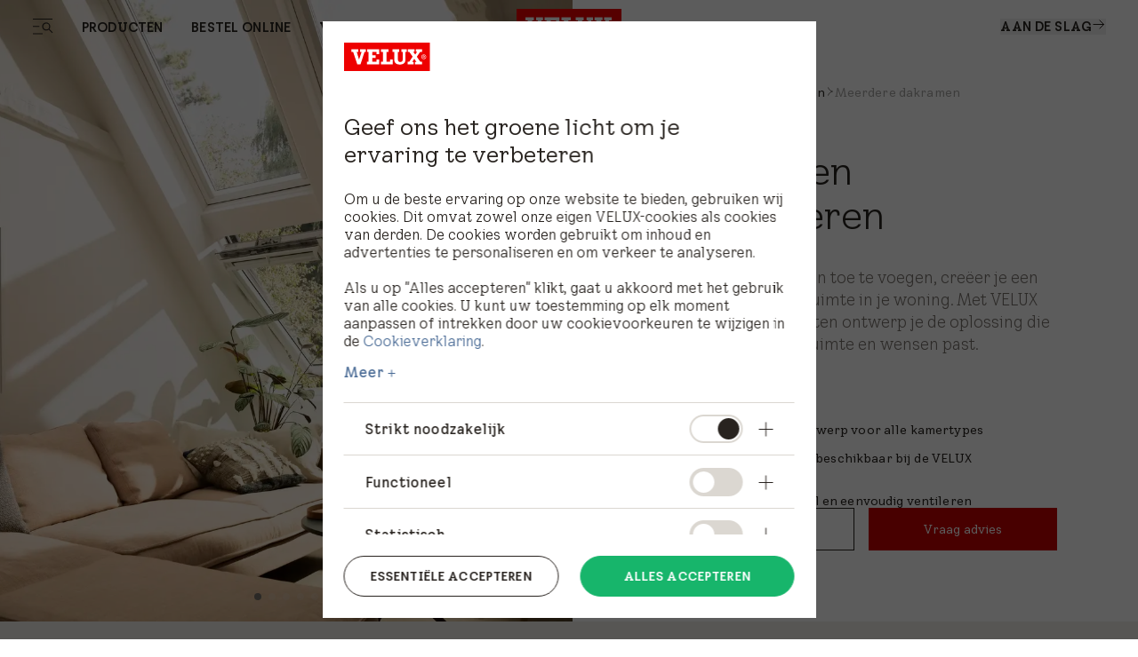

--- FILE ---
content_type: text/html; charset=utf-8
request_url: https://www.velux.nl/producten/dakramen/daglichtsystemen
body_size: 49143
content:
<!doctype html>
<html data-vue-meta-server-rendered start anchor-->
  <head>
    <meta
      name="viewport"
      content="width=device-width,initial-scale=1.0"
    />
    <!--teleport start anchor--><title data-vm-ssr="true">VELUX Combinatievensters | Daglichtsystemen voor je dak</title><style type="text/css" data-vm-ssr="true"></style><script hid="ldjson-schema" type="application/ld+json" data-vm-ssr="true">{"@context":"https://schema.org","@type":"BreadcrumbList","itemListElement":[{"@type":"ListItem","position":1,"name":"Producten","item":"https://www.velux.nl/producten"},{"@type":"ListItem","position":2,"name":"Dakramen","item":"https://www.velux.nl/producten/dakramen"},{"@type":"ListItem","position":3,"name":"Meerdere dakramen","item":"https://www.velux.nl/producten/dakramen/daglichtsystemen"}]}</script><meta name="keywords" content data-vm-ssr="true"><meta name="robots" content="index, follow" data-vm-ssr="true"><meta name="description" content="Ontdek de veelzijdigheid van VELUX combinatievensters. Creëer een verbluffende look met meerdere dakramen voor je dak. Vind vandaag de perfecte oplossing voor je woning." data-vm-ssr="true"><meta name="title" content="VELUX Combinatievensters | Daglichtsystemen voor je dak" data-vm-ssr="true"><meta name="isLlmsEnabled" content="false" data-vm-ssr="true"><meta property="searchsegment" content="homeowners" data-vm-ssr="true"><link rel="alternate" hreflang="da-DK" href="https://www.velux.dk/produkter/ovenlysvinduer/sammenbygninger" data-vm-ssr="true"><link rel="alternate" hreflang="sv-SE" href="https://www.velux.se/produkter/takfonster/kombinationsmontage" data-vm-ssr="true"><link rel="alternate" hreflang="nn-NO" href="https://www.velux.no/produkter/takvinduer/kombinasjonslosninger" data-vm-ssr="true"><link rel="alternate" hreflang="de-AT" href="https://www.velux.at/produkte/dachfenster/lichtloesungen" data-vm-ssr="true"><link rel="alternate" hreflang="de-DE" href="https://www.velux.de/produkte/dachfenster/lichtloesungen" data-vm-ssr="true"><link rel="alternate" hreflang="it-CH" href="https://www.velux.ch/it-ch/prodotti/finestre-per-tetti/soluzioni-per-la-luce-naturale" data-vm-ssr="true"><link rel="alternate" hreflang="de-CH" href="https://www.velux.ch/de-ch/produkte/dachfenster/lichtloesungen" data-vm-ssr="true"><link rel="alternate" hreflang="fr-CH" href="https://www.velux.ch/fr-ch/produits/fenetres-de-toit/solutions-de-lumiere" data-vm-ssr="true"><link rel="alternate" hreflang="nl-NL" href="https://www.velux.nl/producten/dakramen/daglichtsystemen" data-vm-ssr="true"><link rel="alternate" hreflang="en-IE" href="https://www.velux.ie/products/roof-windows/multiple-windows" data-vm-ssr="true"><link rel="alternate" hreflang="en-GB" href="https://www.velux.co.uk/products/roof-windows/multiple-windows" data-vm-ssr="true"><link rel="alternate" hreflang="fr-FR" href="https://www.velux.fr/produits/fenetres-de-toit/combinaisons" data-vm-ssr="true"><link rel="alternate" hreflang="es-ES" href="https://www.velux.es/productos/ventanas-de-tejado/combinaciones-ventanas" data-vm-ssr="true"><link rel="alternate" hreflang="lt-LT" href="https://www.velux.lt/gaminiai/slaitinio-stogo-langai/langu-kombinacijos" data-vm-ssr="true"><link rel="alternate" hreflang="pl-PL" href="https://www.velux.pl/produkty/okna-dachowe/zestawy-okien" data-vm-ssr="true"><link rel="alternate" hreflang="cs-CZ" href="https://www.velux.cz/vyrobky/stresni-okna/kombinace-oken" data-vm-ssr="true"><link rel="alternate" hreflang="lv-LV" href="https://www.velux.lv/produkti/jumta-logi/vairaku-logu-kominacijas" data-vm-ssr="true"><link rel="alternate" hreflang="hr-BA" href="https://www.velux.ba/proizvodi/krovni-prozori/kombinacije-prozora" data-vm-ssr="true"><link rel="alternate" hreflang="sr-Latn-RS" href="https://www.velux.rs/proizvodi/krovni-prozori/kombinacije-prozora" data-vm-ssr="true"><link rel="alternate" hreflang="et-EE" href="https://www.velux.ee/tooted/katuseaknad/katuseakende-kombinatsioonid" data-vm-ssr="true"><link rel="alternate" hreflang="sk-SK" href="https://www.velux.sk/vyrobky/stresne-okna/kombinacia-okien" data-vm-ssr="true"><link rel="alternate" hreflang="ro-RO" href="https://www.velux.ro/produse/ferestre-de-mansarda/ferestre-in-combinatii" data-vm-ssr="true"><link rel="alternate" hreflang="sl-SI" href="https://www.velux.si/izdelki/stresna-okna/kombinacije-stresnih-oken" data-vm-ssr="true"><link rel="alternate" hreflang="bg-BG" href="https://www.velux.bg/products/roof-windows/multiple-windows" data-vm-ssr="true"><link rel="alternate" hreflang="hr-HR" href="https://www.velux.hr/proizvodi/krovni-prozori/kombinacija-vise-krovnih-prozora" data-vm-ssr="true"><link rel="alternate" hreflang="hu-HU" href="https://www.velux.hu/termekvalasztek/tetoteri-ablakok/tetoablak-kombinacio" data-vm-ssr="true"><link rel="alternate" hreflang="tr-TR" href="https://www.velux.com.tr/urunler/cati-pencereleri/pencere-kombinasyonlari" data-vm-ssr="true"><link rel="alternate" hreflang="nl-BE" href="https://www.velux.be/nl-be/producten/dakvensters-voor-hellend-dak/combi-oplossingen" data-vm-ssr="true"><link rel="alternate" hreflang="fr-BE" href="https://www.velux.be/fr-be/produits/fenetres-de-toit-en-pente/solutions-combi" data-vm-ssr="true"><link rel="alternate" hreflang="it-IT" href="https://www.velux.it/prodotti/finestre-per-tetti-falda/finestre-combinate" data-vm-ssr="true"><link rel="alternate" hreflang="pt-PT" href="https://www.velux.pt/produtos/janelas-de-telhado/combinacao-janelas" data-vm-ssr="true"><link rel="canonical" href="https://www.velux.nl/producten/dakramen/daglichtsystemen" data-vm-ssr="true"><link rel="preload" as="image" imagesrcset="https://contenthub.velux.com/api/public/content/cc291-c026b-ac48e_3x4?v=6e5b3e30&amp;t=w412, https://contenthub.velux.com/api/public/content/cc291-c026b-ac48e_3x4?v=6e5b3e30&amp;t=w412 2x" media="(max-width: 412px)" fetchpriority="high" type="image/webp" href="https://contenthub.velux.com/api/public/content/cc291-c026b-ac48e_3x4?v=6e5b3e30&amp;t=w412" data-vm-ssr="true"><link rel="preload" as="image" imagesrcset="https://contenthub.velux.com/api/public/content/cc291-c026b-ac48e_3x4?v=6e5b3e30&amp;t=w767, https://contenthub.velux.com/api/public/content/cc291-c026b-ac48e_3x4?v=6e5b3e30&amp;t=w767 2x" media="(min-width: 413px) and (max-width: 767px)" fetchpriority="high" type="image/webp" href="https://contenthub.velux.com/api/public/content/cc291-c026b-ac48e_3x4?v=6e5b3e30&amp;t=w767" data-vm-ssr="true"><link rel="preload" as="image" imagesrcset="https://contenthub.velux.com/api/public/content/cc291-c026b-ac48e_4x3?v=6e5b3e30&amp;t=w1439, https://contenthub.velux.com/api/public/content/cc291-c026b-ac48e_4x3?v=6e5b3e30&amp;t=w1439 2x" media="(min-width: 768px) and (max-width: 1439px)" fetchpriority="high" type="image/webp" href="https://contenthub.velux.com/api/public/content/cc291-c026b-ac48e_4x3?v=6e5b3e30&amp;t=w1439" data-vm-ssr="true"><link rel="preload" as="image" imagesrcset="https://contenthub.velux.com/api/public/content/cc291-c026b-ac48e_1x1?v=6e5b3e30&amp;t=w912, https://contenthub.velux.com/api/public/content/cc291-c026b-ac48e_1x1?v=6e5b3e30&amp;t=w912 2x" media="(min-width: 1440px)" fetchpriority="high" type="image/webp" href="https://contenthub.velux.com/api/public/content/cc291-c026b-ac48e_1x1?v=6e5b3e30&amp;t=w912" data-vm-ssr="true"><meta property="og:description" content data-vm-ssr="true"><meta property="og:image" content="//afd-mv2.velux.com/-/media/default/image.png?extension=webp&amp;hash=F193A3C1E6B9467D29EAED3CF0AACEB2" data-vm-ssr="true"><meta property="og:title" content data-vm-ssr="true"><meta property="og:type" content="website" data-vm-ssr="true"><meta property="og:url" content data-vm-ssr="true"><meta property="og:site_name" content="VELUX" data-vm-ssr="true"><!--teleport anchor-->
    <meta charset="utf-8" />
    <meta
      http-equiv="X-UA-Compatible"
      content="IE=edge"
    />
    <link
      rel="shortcut icon"
      href="/dist/velux-marketing/client/favicon.ico"
    />
    <link
      rel="apple-touch-icon-precomposed"
      href="/dist/velux-marketing/client/img/icons/apple-touch-icons/apple-touch-icon-precomposed.png"
    />
    <link
      rel="apple-touch-icon"
      href="/dist/velux-marketing/client/img/icons/apple-touch-icons/apple-touch-icon.png"
    />
    <link
      rel="apple-touch-icon"
      sizes="72x72"
      href="/dist/velux-marketing/client/img/icons/apple-touch-icons/apple-touch-icon-72x72.png"
    />
    <link
      rel="apple-touch-icon"
      sizes="114x114"
      href="/dist/velux-marketing/client/img/icons/apple-touch-icons/apple-touch-icon-114x114.png"
    />
    <link
      rel="preload"
      href="/dist/velux-marketing/client/velux-transform-variable.woff2"
      as="font"
      type="font/woff2"
      crossorigin
    />
    <link
      rel="preload"
      href="/dist/velux-marketing/client/galibier-bold-5a445cc4.woff2"
      as="font"
      type="font/woff2"
      crossorigin
    />
    <script
      src="/dist/velux-marketing/client/scripts/bloomreach.js"
      type="module"
      defer
    ></script>
    <script type="module" crossorigin src="/dist/velux-marketing/client/assets/index-89cfaaf8.js"></script>
    <link rel="stylesheet" media="print" onload="this.media='all'" href="/dist/velux-marketing/client/swiper-08df33f8.css">
    <link rel="stylesheet" href="/dist/velux-marketing/client/index-dd32ad57.css">
  </head>

  <body class="h-full" >
    
    <div id="teleported"></div>
    <div id="root"><!--[--><!--[--><!--]--><!--[--><!----><div class="old_mobile:pb-20" data-v-929281bf><header class="fixed w-full z-50 old_mobile:relative sm:top-0" data-v-929281bf><!--[--><div class="menuIsSsr old_mobile:fixed old_mobile:top-0 old_mobile:w-full" data-v-26fda2d9><div data-name="baseSidebarContainer" data-v-26fda2d9><!----><!--[--><div class="transition-transform duration-[800ms] ease-[cubic-bezier(0.81, 0, 0.17, 1)] fixed flex z-[70] inset-y-0 h-screen" style="transform:translateY(100%);opacity:0;bottom:0;left:0;right:0;margin-left:auto;margin-right:auto;width:100%;" data-name="sidebarContainer" data-v-9f836836><div class="old_2xl:w-[1184px] w-[845px] pr-[70px] old_tablet:w-full old_tablet:h-[100svh] old_mobile:h-[calc(100svh-72px)] overflow-x-hidden old_tablet:px-10 old_mobile:px-6 old_mobile:overflow-hidden h-fit bg-velux-white sidebar-wrapper relative overflow-auto old_mobile:w-full" data-v-9f836836><!--[--><div class="relative h-full" data-v-26fda2d9 data-v-46af0a59><div class="flex flex-col h-full transition-opacity old_md:delay-150 opacity-0" data-test-id="navigation-container" data-name="navigationLeftMenu" data-v-46af0a59><!----><div class="old_tablet:overflow-auto old_tablet:overflow-x-hidden flex flex-col flex-1 relative pb-[98px] old_tablet:pb-0" data-v-46af0a59><!----><!----><div data-v-46af0a59><!--[--><div class="menu-item old_tablet:absolute old_tablet:w-full old_tablet:max-h-full overflow-auto old_tablet:pb-6 overflow-x-hidden" name="NavigationSpacesMenu" data-v-46af0a59><div class="flex justify-between old_mobile:py-4 h-12 items-center w-full sticky top-0 z-20 bg-velux-white" data-test-id="dynamic-navigation-header" data-v-46af0a59><a aria-current="page" href="/producten/dakramen/daglichtsystemen" class="router-link-active router-link-exact-active inline flex gap-4 items-center" target data-test-id="back-button" data-v-77722986><!--[--><!--[--><svg class="w-6 h-6" aria-hidden="true"><!----><use xlink:href="/dist/velux-marketing/client/icon-sprite-2f2a3438.svg#direction-arrow-left-24"></use></svg><!--]--><!--]--></a><div class="ml-[58px] old_tablet:ml-0 my-4 flex items-center"><!----><div style="" class="flex items-center"><!--[--><!--]--></div></div><a aria-current="page" href="/producten/dakramen/daglichtsystemen" class="router-link-active router-link-exact-active inline" target data-test-id="close-button" data-v-77722986><!--[--><!--[--><!----><!--]--><!--]--></a></div><div data-test-id="dynamic-navigation-content" data-v-46af0a59><!--[--><div class="mb-10 old_tablet:mb-12 old_mobile:mb-6 old_mobile:mt-4 flex items-center"><!----><a aria-current="page" href="/producten/dakramen/daglichtsystemen" class="router-link-active router-link-exact-active inline ml-7 old_tablet:ml-0 font-light text-48 leading-[57px] old_tablet:text-64 old_tablet:leading-[76px] old_mobile:text-26 old_mobile:leading-[43px]" target><!--[--><span>Bestel online</span><!--]--></a></div><div class="ml-15 old_tablet:ml-0"><!--[--><nav aria-label="Main menu"><div class="grid grid-cols-2 gap-4"><!--[--><div class="old_tablet:h-[341px] old_tablet:min-w-[359px] old_mobile:h-[217px] old_mobile:min-w-[163px]"><a class="inline" href="https://www.veluxshop.nl/" target data-v-23c3ee6e><!--[--><div class="h-full relative overflow-hidden image-container" data-v-23c3ee6e><div class="w-full h-full object-cover object-center absolute duration-700 group-hover:scale-105" data-v-0e2b6343><!----></div><div class="flex flex-col items-start justify-end h-full p-6 old_mobile:p-3 absolute z-10"><span class="text-[40px] old_mobile:text-20 leading-[47px] old_mobile:leading-[24px] old_tablet:font-light old_mobile:font-normal text-old_velux-white m-0">Koop raamdecoratie online</span></div></div><!--]--></a></div><div class="old_tablet:h-[341px] old_tablet:min-w-[359px] old_mobile:h-[217px] old_mobile:min-w-[163px]"><a class="inline" href="https://onderdelen.veluxshop.nl/" target data-v-23c3ee6e><!--[--><div class="h-full relative overflow-hidden image-container" data-v-23c3ee6e><div class="w-full h-full object-cover object-center absolute duration-700 group-hover:scale-105" data-v-0e2b6343><!----></div><div class="flex flex-col items-start justify-end h-full p-6 old_mobile:p-3 absolute z-10"><span class="text-[40px] old_mobile:text-20 leading-[47px] old_mobile:leading-[24px] old_tablet:font-light old_mobile:font-normal text-old_velux-white m-0">Ga naar de onderdelenshop</span></div></div><!--]--></a></div><div class="old_tablet:h-[341px] old_tablet:min-w-[359px] old_mobile:h-[217px] old_mobile:min-w-[163px]"><a class="inline" href="https://www.veluxshop.nl/korting?ctasource=pm_campaign_oso" target data-v-23c3ee6e><!--[--><div class="h-full relative overflow-hidden image-container" data-v-23c3ee6e><div class="w-full h-full object-cover object-center absolute duration-700 group-hover:scale-105" data-v-0e2b6343><!----></div><div class="flex flex-col items-start justify-end h-full p-6 old_mobile:p-3 absolute z-10"><!----></div></div><!--]--></a></div><!--]--></div></nav><!--]--></div><!--]--></div></div><div class="menu-item old_tablet:absolute old_tablet:w-full old_tablet:max-h-full overflow-auto old_tablet:pb-6 overflow-x-hidden" name="NavigationProductsMenu" data-v-46af0a59><div class="flex justify-between old_mobile:py-4 h-12 items-center w-full sticky top-0 z-20 bg-velux-white" data-test-id="dynamic-navigation-header" data-v-46af0a59><a aria-current="page" href="/producten/dakramen/daglichtsystemen" class="router-link-active router-link-exact-active inline flex gap-4 items-center" target data-test-id="back-button" data-v-77722986><!--[--><!--[--><svg class="w-6 h-6" aria-hidden="true"><!----><use xlink:href="/dist/velux-marketing/client/icon-sprite-2f2a3438.svg#direction-arrow-left-24"></use></svg><!--]--><!--]--></a><div class="ml-[58px] old_tablet:ml-0 my-4 flex items-center"><!----><div style="" class="flex items-center"><!--[--><!--]--></div></div><a aria-current="page" href="/producten/dakramen/daglichtsystemen" class="router-link-active router-link-exact-active inline" target data-test-id="close-button" data-v-77722986><!--[--><!--[--><!----><!--]--><!--]--></a></div><div data-test-id="dynamic-navigation-content" data-v-46af0a59><!--[--><div class="mb-10 old_tablet:mb-12 old_mobile:mb-6 old_mobile:mt-4 flex items-center"><!----><a href="/producten" class="inline ml-7 old_tablet:ml-0 font-light text-48 leading-[57px] old_tablet:text-64 old_tablet:leading-[76px] old_mobile:text-26 old_mobile:leading-[43px]" target><!--[--><span>Producten</span><!--]--></a></div><div class="ml-15 old_tablet:ml-0"><!--[--><nav aria-label="Main menu"><div class="grid grid-cols-2 gap-4"><!--[--><div class="old_tablet:h-[341px] old_tablet:min-w-[359px] old_mobile:h-[217px] old_mobile:min-w-[163px]"><a href="/producten/dakramen" class="inline" target data-v-23c3ee6e><!--[--><div class="h-full relative overflow-hidden image-container" data-v-23c3ee6e><div class="w-full h-full object-cover object-center absolute duration-700 group-hover:scale-105" data-v-0e2b6343><!----></div><div class="flex flex-col items-start justify-end h-full p-6 old_mobile:p-3 absolute z-10"><span class="text-[40px] old_mobile:text-20 leading-[47px] old_mobile:leading-[24px] old_tablet:font-light old_mobile:font-normal text-old_velux-white m-0">Dakramen</span></div></div><!--]--></a></div><div class="old_tablet:h-[341px] old_tablet:min-w-[359px] old_mobile:h-[217px] old_mobile:min-w-[163px]"><a href="/producten/elektrische-oplossingen" class="inline" target data-v-23c3ee6e><!--[--><div class="h-full relative overflow-hidden image-container" data-v-23c3ee6e><div class="w-full h-full object-cover object-center absolute duration-700 group-hover:scale-105" data-v-0e2b6343><!----></div><div class="flex flex-col items-start justify-end h-full p-6 old_mobile:p-3 absolute z-10"><span class="text-[40px] old_mobile:text-20 leading-[47px] old_mobile:leading-[24px] old_tablet:font-light old_mobile:font-normal text-old_velux-white m-0">Elektrische producten</span></div></div><!--]--></a></div><div class="old_tablet:h-[341px] old_tablet:min-w-[359px] old_mobile:h-[217px] old_mobile:min-w-[163px]"><a href="/producten/raamdecoratie-buitenzonweringen-en-rolluiken" class="inline" target data-v-23c3ee6e><!--[--><div class="h-full relative overflow-hidden image-container" data-v-23c3ee6e><div class="w-full h-full object-cover object-center absolute duration-700 group-hover:scale-105" data-v-0e2b6343><!----></div><div class="flex flex-col items-start justify-end h-full p-6 old_mobile:p-3 absolute z-10"><span class="text-[40px] old_mobile:text-20 leading-[47px] old_mobile:leading-[24px] old_tablet:font-light old_mobile:font-normal text-old_velux-white m-0">Raamdecoratie en zonwering</span></div></div><!--]--></a></div><div class="old_tablet:h-[341px] old_tablet:min-w-[359px] old_mobile:h-[217px] old_mobile:min-w-[163px]"><a href="/producten/daklichten" class="inline" target data-v-23c3ee6e><!--[--><div class="h-full relative overflow-hidden image-container" data-v-23c3ee6e><div class="w-full h-full object-cover object-center absolute duration-700 group-hover:scale-105" data-v-0e2b6343><!----></div><div class="flex flex-col items-start justify-end h-full p-6 old_mobile:p-3 absolute z-10"><span class="text-[40px] old_mobile:text-20 leading-[47px] old_mobile:leading-[24px] old_tablet:font-light old_mobile:font-normal text-old_velux-white m-0">Daklichten</span></div></div><!--]--></a></div><div class="old_tablet:h-[341px] old_tablet:min-w-[359px] old_mobile:h-[217px] old_mobile:min-w-[163px]"><a href="/producten/dakterrasvenster-en-balkonvenster" class="inline" target data-v-23c3ee6e><!--[--><div class="h-full relative overflow-hidden image-container" data-v-23c3ee6e><div class="w-full h-full object-cover object-center absolute duration-700 group-hover:scale-105" data-v-0e2b6343><!----></div><div class="flex flex-col items-start justify-end h-full p-6 old_mobile:p-3 absolute z-10"><span class="text-[40px] old_mobile:text-20 leading-[47px] old_mobile:leading-[24px] old_tablet:font-light old_mobile:font-normal text-old_velux-white m-0">Balkon en dakterrasvensters</span></div></div><!--]--></a></div><div class="old_tablet:h-[341px] old_tablet:min-w-[359px] old_mobile:h-[217px] old_mobile:min-w-[163px]"><a href="/producten/daglichtspots" class="inline" target data-v-23c3ee6e><!--[--><div class="h-full relative overflow-hidden image-container" data-v-23c3ee6e><div class="w-full h-full object-cover object-center absolute duration-700 group-hover:scale-105" data-v-0e2b6343><!----></div><div class="flex flex-col items-start justify-end h-full p-6 old_mobile:p-3 absolute z-10"><span class="text-[40px] old_mobile:text-20 leading-[47px] old_mobile:leading-[24px] old_tablet:font-light old_mobile:font-normal text-old_velux-white m-0">Daglichtspots</span></div></div><!--]--></a></div><div class="old_tablet:h-[341px] old_tablet:min-w-[359px] old_mobile:h-[217px] old_mobile:min-w-[163px]"><a href="/producten/accessoires-en-onderdelen/accessoires" class="inline" target data-v-23c3ee6e><!--[--><div class="h-full relative overflow-hidden image-container" data-v-23c3ee6e><div class="w-full h-full object-cover object-center absolute duration-700 group-hover:scale-105" data-v-0e2b6343><!----></div><div class="flex flex-col items-start justify-end h-full p-6 old_mobile:p-3 absolute z-10"><span class="text-[40px] old_mobile:text-20 leading-[47px] old_mobile:leading-[24px] old_tablet:font-light old_mobile:font-normal text-old_velux-white m-0">Accessoires en onderdelen</span></div></div><!--]--></a></div><!--]--></div></nav><!--]--></div><!--]--></div></div><div class="menu-item old_tablet:absolute old_tablet:w-full old_tablet:max-h-full overflow-auto old_tablet:pb-6 overflow-x-hidden" name="HighlightedNavigationMenu" data-v-46af0a59><div class="flex justify-between old_mobile:py-4 h-12 items-center w-full sticky top-0 z-20 bg-velux-white" data-test-id="dynamic-navigation-header" data-v-46af0a59><a aria-current="page" href="/producten/dakramen/daglichtsystemen" class="router-link-active router-link-exact-active inline flex gap-4 items-center" target data-test-id="back-button" data-v-77722986><!--[--><!--[--><svg class="w-6 h-6" aria-hidden="true"><!----><use xlink:href="/dist/velux-marketing/client/icon-sprite-2f2a3438.svg#direction-arrow-left-24"></use></svg><!--]--><!--]--></a><div class="ml-[58px] old_tablet:ml-0 my-4 flex items-center"><!----><div style="" class="flex items-center"><!--[--><!--]--></div></div><a aria-current="page" href="/producten/dakramen/daglichtsystemen" class="router-link-active router-link-exact-active inline" target data-test-id="close-button" data-v-77722986><!--[--><!--[--><!----><!--]--><!--]--></a></div><div data-test-id="dynamic-navigation-content" data-v-46af0a59><!--[--><div class="mb-10 old_tablet:mb-12 old_mobile:mb-6 old_mobile:mt-4 flex items-center"><!----><a href="/informatie" class="inline ml-7 old_tablet:ml-0 font-light text-48 leading-[57px] old_tablet:text-64 old_tablet:leading-[76px] old_mobile:text-26 old_mobile:leading-[43px]" target><!--[--><span>Tools voor professionals</span><!--]--></a></div><div class="ml-15 old_tablet:ml-0"><!--[--><nav aria-label="Main menu"><ul><!--[--><li class="my-4 old_mobile:my-[10px] first:mt-0 last:mb-0"><a href="/informatie" class="inline font-light text-24 leading-[28px] old_mobile:text-20 old_mobile:leading-[25px]" target><!--[--><span>Informatie</span><!--]--></a></li><li class="my-4 old_mobile:my-[10px] first:mt-0 last:mb-0"><a aria-current="page" href="/producten/dakramen/daglichtsystemen" class="router-link-active router-link-exact-active inline font-light text-24 leading-[28px] old_mobile:text-20 old_mobile:leading-[25px]" target><!--[--><span></span><!--]--></a></li><li class="my-4 old_mobile:my-[10px] first:mt-0 last:mb-0"><a href="/informatie/dealers" class="inline font-light text-24 leading-[28px] old_mobile:text-20 old_mobile:leading-[25px]" target><!--[--><span> Dealers</span><!--]--></a></li><li class="my-4 old_mobile:my-[10px] first:mt-0 last:mb-0"><a href="/informatie/aannemers" class="inline font-light text-24 leading-[28px] old_mobile:text-20 old_mobile:leading-[25px]" target><!--[--><span>Aannemers</span><!--]--></a></li><li class="my-4 old_mobile:my-[10px] first:mt-0 last:mb-0"><a href="/informatie/architecten" class="inline font-light text-24 leading-[28px] old_mobile:text-20 old_mobile:leading-[25px]" target><!--[--><span>Architecten</span><!--]--></a></li><li class="my-4 old_mobile:my-[10px] first:mt-0 last:mb-0"><a href="/informatie/woningbouwers" class="inline font-light text-24 leading-[28px] old_mobile:text-20 old_mobile:leading-[25px]" target><!--[--><span>Professionele woningbouwers</span><!--]--></a></li><li class="my-4 old_mobile:my-[10px] first:mt-0 last:mb-0"><a href="/informatie/brochures" class="inline font-light text-24 leading-[28px] old_mobile:text-20 old_mobile:leading-[25px]" target><!--[--><span>Documentatie en brochures</span><!--]--></a></li><li class="my-4 old_mobile:my-[10px] first:mt-0 last:mb-0"><a href="/informatie/tools-en-calculatoren" class="inline font-light text-24 leading-[28px] old_mobile:text-20 old_mobile:leading-[25px]" target><!--[--><span>Tools en calculatoren</span><!--]--></a></li><!--]--></ul></nav><!--]--></div><!--]--></div></div><!--]--></div><div class="old_tablet:absolute old_tablet:w-full old_tablet:h-full" data-v-46af0a59><div class="old_tablet:gap-12 old_mobile:gap-10 flex flex-col justify-between old_tablet:h-full" data-v-46af0a59><div class="h-full" data-v-46af0a59><div class="flex justify-between old_mobile:py-4 h-12 items-center w-full sticky top-0 z-20" data-test-id="mobile-navigation-header" data-v-46af0a59><!----><div class="ml-[58px] old_tablet:ml-0 my-4 flex items-center"><!----><div style="" class="flex items-center"><!--[--><div class="flex items-center mr-6 last:mr-0 first:mt-0"><a href="/over-ons" class="inline font-light text-14 leading-[15px] old_tablet:text-15 old_tablet:leading-18 old_mobile:text-12 old_mobile:leading-[15px]" target data-test-id="footer-link"><!--[--><span>Over ons</span><!--]--></a></div><div class="flex items-center mr-6 last:mr-0 first:mt-0"><a href="/over-ons/werken-bij" class="inline font-light text-14 leading-[15px] old_tablet:text-15 old_tablet:leading-18 old_mobile:text-12 old_mobile:leading-[15px]" target data-test-id="footer-link"><!--[--><span>Werken bij</span><!--]--></a></div><div class="flex items-center mr-6 last:mr-0 first:mt-0"><a class="inline font-light text-14 leading-[15px] old_tablet:text-15 old_tablet:leading-18 old_mobile:text-12 old_mobile:leading-[15px]" data-test-id="footer-link" href="https://pers.velux.nl/" target="_blank">Pers en nieuws</a></div><!--]--></div></div><a aria-current="page" href="/producten/dakramen/daglichtsystemen" class="router-link-active router-link-exact-active inline ml-auto" target data-test-id="close-button" data-v-77722986><!--[--><!--[--><!----><!--]--><!--]--></a></div><!----><div class="ais-InstantSearch max-w-[267px] old_tablet:max-w-[359px] old_mobile:max-w-full hidden old_tablet:flex old_mobile:pb-10 old_tablet:pb-28 mb-12 old_tablet:px-0 old_tablet:mb-0 z-10" data-v-46af0a59><!--[--><div class=""><!----><!----><!----></div><!--]--></div><div class="w-full visible-menu opacity-100 transition-opacity duration-1000 ease-out" data-test-id="main-navigation-wrapper" data-v-46af0a59><div data-test-id="main-menu-items" class="" data-v-46af0a59><!--[--><div class="mb-4 old_mobile:mb-2 ml-[58px] old_tablet:ml-0"><a aria-current="page" href="/producten/dakramen/daglichtsystemen" class="router-link-active router-link-exact-active inline cursor-pointer transition-opacity duration-300 font-light text-48 leading-[57px] old_tablet:text-64 old_tablet:leading-[76px] old_mobile:text-32 old_mobile:leading-[43px] inline-block mobile-link flex items-center justify-between" target data-test-id="button-item" data-id="93d70f49-a380-4328-b363-0d5a36f2242a-mobMenuItem-1" data-v-77722986><!--[--><!--[--><span>Producten</span><!--]--><!--]--></a></div><div class="mb-4 old_mobile:mb-2 ml-[58px] old_tablet:ml-0"><a aria-current="page" href="/producten/dakramen/daglichtsystemen" class="router-link-active router-link-exact-active inline cursor-pointer transition-opacity duration-300 font-light text-48 leading-[57px] old_tablet:text-64 old_tablet:leading-[76px] old_mobile:text-32 old_mobile:leading-[43px] inline-block mobile-link flex items-center justify-between" target data-test-id="button-item" data-id="93d70f49-a380-4328-b363-0d5a36f2242a-mobMenuItem-2" data-v-77722986><!--[--><!--[--><span>Bestel online</span><!--]--><!--]--></a></div><div class="mb-4 old_mobile:mb-2 ml-[58px] old_tablet:ml-0"><a href="/aan-de-slag/vind-een-montagepartner" class="inline cursor-pointer transition-opacity duration-300 font-light text-48 leading-120 old_tablet:text-64 old_tablet:leading-[76px] old_mobile:text-32 old_mobile:leading-[43px] inline-block mobile-link flex items-center justify-between" target data-test-id="link-item" data-id="93d70f49-a380-4328-b363-0d5a36f2242a-mobMenuItem-3"><!--[--><span>Vind een Montagepartner</span><!--]--></a></div><!--]--></div><div class="mt-12 ml-[58px] old_tablet:mt-[134px] old_mobile:mt-10 old_tablet:ml-0" data-v-46af0a59><!--[--><div class="old_tablet:mt-6 first:mt-0 mt-4 old_mobile:mt-3"><a href="/support" class="inline font-light text-24 leading-[28px] old_mobile:text-20 old_mobile:leading-[25px]" target style="" data-test-id="submenu-link"><!--[--><span>Support</span><!--]--></a><a aria-current="page" href="/producten/dakramen/daglichtsystemen" class="router-link-active router-link-exact-active inline cursor-pointer font-light leading-[28px] old_mobile:leading-[25px] mobile-btn flex items-center justify-between text-24 old_mobile:text-20" target style="display:none;" data-test-id="submenu-button" data-v-77722986><!--[--><!--[--><!----><span class="grow"></span><!----><!--]--><!--]--></a></div><div class="old_tablet:mt-6 first:mt-0 mt-4 old_mobile:mt-3"><a href="/magazine" class="inline font-light text-24 leading-[28px] old_mobile:text-20 old_mobile:leading-[25px]" target style="" data-test-id="submenu-link"><!--[--><span>Magazine</span><!--]--></a><a aria-current="page" href="/producten/dakramen/daglichtsystemen" class="router-link-active router-link-exact-active inline cursor-pointer font-light leading-[28px] old_mobile:leading-[25px] mobile-btn flex items-center justify-between text-24 old_mobile:text-20" target style="display:none;" data-test-id="submenu-button" data-v-77722986><!--[--><!--[--><!----><span class="grow"></span><!----><!--]--><!--]--></a></div><div class="old_tablet:mt-6 first:mt-0 mt-4 old_mobile:mt-3"><a href="/ruimtes" class="inline font-light text-24 leading-[28px] old_mobile:text-20 old_mobile:leading-[25px]" target style="" data-test-id="submenu-link"><!--[--><span>Ruimtes</span><!--]--></a><a aria-current="page" href="/producten/dakramen/daglichtsystemen" class="router-link-active router-link-exact-active inline cursor-pointer font-light leading-[28px] old_mobile:leading-[25px] mobile-btn flex items-center justify-between text-24 old_mobile:text-20" target style="display:none;" data-test-id="submenu-button" data-v-77722986><!--[--><!--[--><!----><span class="grow"></span><!----><!--]--><!--]--></a></div><div class="old_tablet:mt-6 first:mt-0 mt-4 old_mobile:mt-3"><a aria-current="page" href="/producten/dakramen/daglichtsystemen" class="router-link-active router-link-exact-active inline font-light text-24 leading-[28px] old_mobile:text-20 old_mobile:leading-[25px]" target style="" data-test-id="submenu-link"><!--[--><span></span><!--]--></a><a aria-current="page" href="/producten/dakramen/daglichtsystemen" class="router-link-active router-link-exact-active inline cursor-pointer font-light leading-[28px] old_mobile:leading-[25px] mobile-btn flex items-center justify-between text-24 old_mobile:text-20" target style="display:none;" data-test-id="submenu-button" data-v-77722986><!--[--><!--[--><!----><span class="grow">Projecten</span><!----><!--]--><!--]--></a></div><div class="old_tablet:mt-6 first:mt-0 mt-4 old_mobile:mt-3"><a href="/over-ons/duurzaamheid" class="inline font-light text-24 leading-[28px] old_mobile:text-20 old_mobile:leading-[25px]" target style="" data-test-id="submenu-link"><!--[--><span>Duurzaamheid</span><!--]--></a><a aria-current="page" href="/producten/dakramen/daglichtsystemen" class="router-link-active router-link-exact-active inline cursor-pointer font-light leading-[28px] old_mobile:leading-[25px] mobile-btn flex items-center justify-between text-24 old_mobile:text-20" target style="display:none;" data-test-id="submenu-button" data-v-77722986><!--[--><!--[--><!----><span class="grow"></span><!----><!--]--><!--]--></a></div><div class="old_tablet:mt-6 first:mt-0 mt-12 p-5 old_mobile:mt-8 bg-old_velux-grey-350 old_mobile:px-5 old_mobile:py-4"><a aria-current="page" href="/producten/dakramen/daglichtsystemen" class="router-link-active router-link-exact-active inline font-light text-24 leading-[28px] old_mobile:text-20 old_mobile:leading-[25px]" target style="display:none;" data-test-id="submenu-link"><!--[--><span></span><!--]--></a><a aria-current="page" href="/producten/dakramen/daglichtsystemen" class="router-link-active router-link-exact-active inline cursor-pointer font-light leading-[28px] old_mobile:leading-[25px] mobile-btn flex items-center justify-between flex justify-between items-center gap-4 text-20 old_mobile:text-16" target style="" data-test-id="submenu-button" data-v-77722986><!--[--><!--[--><svg class="w-6 h-6" aria-hidden="true" data-test-id="highlighted-item-submenu-button-icon"><!----><use xlink:href="/dist/velux-marketing/client/icon-sprite-2f2a3438.svg#null-24"></use></svg><span class="grow">Tools voor professionals</span><svg class="w-4 h-4" aria-hidden="true" data-test-id="submenu-button-icon"><!----><use xlink:href="/dist/velux-marketing/client/icon-sprite-2f2a3438.svg#direction-chevron-right-16"></use></svg><!--]--><!--]--></a></div><!--]--></div></div></div></div></div></div></div></div><!--]--></div></div><div class="fixed inset-0 bg-old_velux-black opacity-40 z-[60] h-screen" data-v-9f836836></div><!--]--></div><div class="relative z-50 py-3.5 old_tablet:py-2.5 old_mobile:py-4 menuIsSsr text-old_velux-black" data-test-id="container" data-v-26fda2d9><div class="flex justify-between items-center px-9 old_mobile:px-6 min-h-8"><div class="old_mobile:hidden old_sm:flex items-center" aria-label="Main menu"><div class="mr-8 block"><label class="cursor-pointer"><svg class="w-6 h-6 opacity-100 text-velux-black transition-opacity duration-300" aria-hidden="true" data-test-id="burger-menu-icon"><!----><use xlink:href="/dist/velux-marketing/client/icon-sprite-2f2a3438.svg#navigation-menu-24"></use></svg><input id="left-sidebar" type="checkbox" name="left-sidebar" data-name="left-sidebar-checkbox" class="hidden"></label></div><div class="old_tablet:hidden flex relative z-10"><div data-test-id="navigation-sidebar-menu"><!--[--><a class="opacity-100 cursor-pointer text-14 leading-18 font-semibold tracking-tight uppercase mr-8 transition-opacity duration-300" href="/producten" data-test-id="navigation-link" data-id="7fb185b6-a856-4ef2-bc1e-04402439daf5-mobMenuItem-1">Producten</a><a class="opacity-100 cursor-pointer text-14 leading-18 font-semibold tracking-tight uppercase mr-8 transition-opacity duration-300" data-test-id="navigation-link" data-id="7fb185b6-a856-4ef2-bc1e-04402439daf5-mobMenuItem-2">Bestel online</a><!--]--></div><div data-test-id="navigation-links-menu"><!--[--><a href="/aan-de-slag/vind-een-montagepartner" class="inline cursor-pointer text-14 leading-18 font-semibold tracking-narrow uppercase mr-8 transition-opacity duration-300 opacity-100" target data-test-id="navigation-link" data-id="7fb185b6-a856-4ef2-bc1e-04402439daf5-mobMenuItem-1"><!--[--><span>Vind een Montagepartner</span><!--]--></a><!--]--></div></div></div><a href="/" class="inline absolute flex-1 flex old_md:justify-center items-center old_sm:-translate-x-2/4 old_sm:left-1/2 old_mobile:relative transition-opacity duration-[300ms]" target><!--[--><div class="" data-test-id="logotype-id"><img alt="VELUX logo" class="h-full object-cover old_mobile:h-8 old_mobile:w-[96px] h-10 w-[118px] old_tablet:h-8 old_tablet:w-[94.5px]" src="//afd-mv2.velux.com/-/media/default/velux-red.svg?extension=webp&amp;hash=585D71EDD671E25164396348E65B8297"></div><!--]--></a><div class="flex items-center"><!----><input id="right-navigation" type="checkbox" name="right-navigation" data-name="navigation-right-checkbox" class="hidden"><label for="right-navigation" class="cursor-pointer"><button id data-id="9806F7AF-75E6-40EC-AF0B-A41378C68887-mobCta" text-color="text-old_velux-black" empty-styles class="flex gap-2 text-14 leading-18 font-semibold tracking-tight uppercase cursor-pointer pointer-events-none" data-test-id="arrow-right-button"><span>AAN DE SLAG</span><span class="w-4"><!----></span></button></label><div><!--[--><div class="transition-transform duration-[800ms] ease-[cubic-bezier(0.81, 0, 0.17, 1)] fixed flex z-[70] inset-y-0 h-screen" style="transform:translateY(100%);opacity:0;bottom:0;left:0;right:0;margin-left:auto;margin-right:auto;width:100%;" data-name="sidebarContainer" data-v-9f836836><div class="old_2xl:w-[987px] z-[80] old_tablet:h-[85vh] old_mobile:h-[75vh] h-fit bg-velux-white sidebar-wrapper relative overflow-auto old_mobile:w-full" data-v-9f836836><!--[--><div class="w-[744px] old_2xl:w-full old_tablet:w-[100vw]" data-v-12e3c396><div class="transition-opacity delay-150 opacity-0" data-name="navigationRightMenu" data-v-12e3c396><div class="sticky float-right top-6 mr-10 old_mobile:mr-6 z-10 old_tablet:top-0 old_tablet:pt-6" data-v-12e3c396><a aria-current="page" href="/producten/dakramen/daglichtsystemen" class="router-link-active router-link-exact-active inline" target data-v-12e3c396 data-v-77722986><!--[--><!--[--><!----><!--]--><!--]--></a></div><div class="text-velux-black relative w-[744px] old_tablet:w-full px-[92px] pt-[66px] pb-[91px] old_tablet:px-10 old_tablet:py-[116px] old_tablet:pt-[84px] old_mobile:px-6 old_mobile:pt-6 old_mobile:pb-[47px]" data-v-12e3c396><div class="flex flex-col gap-[89px] mb-10 pb-10 border-b border-old_velux-grey-200 w-fit old_tablet:w-full old_tablet:gap-[141px] old_tablet:mb-12 old_tablet:pb-6.5 old_mobile:gap-16 old_mobile:mb-6.5" data-v-12e3c396><!--[--><div data-v-12e3c396><div data-test-id="menu-item" data-v-12e3c396><div class="text-48 leading-120 mb-10 old_tablet:text-64 old_tablet:mb-8.5 old_mobile:mb-6 old_mobile:text-36" data-test-id="section-title" data-id="9806F7AF-75E6-40EC-AF0B-A41378C68887-mobTitle-1">We helpen je graag je droomproject op te starten</div><div class="flex flex-col gap-4 old_tablet:gap-6 old_mobile:gap-[10px]"><!--[--><a href="/aan-de-slag/renovatieadvies" class="inline text-24 leading-120 old_mobile:text-18 transition-colors duration-300 text-old_velux-black" target data-id="9806F7AF-75E6-40EC-AF0B-A41378C68887-mobMenuItem-1-1" data-test-id="test" data-v-77722986><!--[--><!--[-->Gratis daglicht advies<!--]--><!--]--></a><a href="/aan-de-slag/installatie-service" class="inline text-24 leading-120 old_mobile:text-18 transition-colors duration-300 text-old_velux-black" target data-id="9806F7AF-75E6-40EC-AF0B-A41378C68887-mobMenuItem-2-1" data-test-id="test" data-v-77722986><!--[--><!--[-->Laat VELUX jouw project volledig verzorgen<!--]--><!--]--></a><a href="/aan-de-slag/vind-een-montagepartner" class="inline text-24 leading-120 old_mobile:text-18 transition-colors duration-300 text-old_velux-black" target data-id="9806F7AF-75E6-40EC-AF0B-A41378C68887-mobMenuItem-3-1" data-test-id="test" data-v-77722986><!--[--><!--[-->Vind een Montagepartner<!--]--><!--]--></a><a href="/aan-de-slag/showroom" class="inline text-24 leading-120 old_mobile:text-18 transition-colors duration-300 text-old_velux-black" target data-id="9806F7AF-75E6-40EC-AF0B-A41378C68887-mobMenuItem-4-1" data-test-id="test" data-v-77722986><!--[--><!--[-->Bezoek onze showroom<!--]--><!--]--></a><a class="inline text-24 leading-120 old_mobile:text-18 transition-colors duration-300 text-old_velux-black" href="https://www.veluxshop.nl/" target="_blank" data-id="9806F7AF-75E6-40EC-AF0B-A41378C68887-mobMenuItem-5-1" data-test-id="test" data-v-77722986><!--[--><!--[-->Koop raamdecoratie online<!--]--><!--]--></a><a href="/support" class="inline text-24 leading-120 old_mobile:text-18 transition-colors duration-300 text-old_velux-black" target data-id="9806F7AF-75E6-40EC-AF0B-A41378C68887-mobMenuItem-6-1" data-test-id="test" data-v-77722986><!--[--><!--[-->Support<!--]--><!--]--></a><!--]--></div></div></div><div data-v-12e3c396><div data-test-id="menu-item" data-v-12e3c396><div class="text-16 leading-120 mb-4 old_tablet:mb-2 old_mobile:text-14 old_mobile:leading-[25px] old_mobile:mb-0 transition-colors duration-300 text-old_velux-black" data-id="9806F7AF-75E6-40EC-AF0B-A41378C68887-mobNavigationTitle" data-test-id="section-title">Meer weten over diensten?</div><div class="flex flex-col gap-4"><a href="/aan-de-slag" class="inline flex items-center text-24 leading-[25px] old_mobile:text-18 transition-colors duration-300 text-old_velux-black" target data-id="9806F7AF-75E6-40EC-AF0B-A41378C68887-mobNavigationLink" data-v-77722986><!--[--><!--[--><!----><span>Bekijk alle diensten</span><!--]--><!--]--></a></div></div></div><!--]--></div><div data-v-12e3c396><div class="text-32 leading-130 mb-10 tracking-tight old_tablet:text-36 old_mobile:text-24 old_mobile:mb-4" data-id="9806F7AF-75E6-40EC-AF0B-A41378C68887-mobFooterTitle" data-test-id="footer-title">Voor professionals</div><div class="flex flex-col gap-4 old_tablet:gap-6 old_mobile:gap-[10px]"><!--[--><a href="/informatie/dealers" class="inline text-16 leading-120 old_tablet:text-24 old_mobile:text-15" target data-id="9806F7AF-75E6-40EC-AF0B-A41378C68887-mobFooterButton" data-test-id="footer-links" data-v-77722986><!--[--><!--[-->Dealers<!--]--><!--]--></a><a href="/informatie/aannemers" class="inline text-16 leading-120 old_tablet:text-24 old_mobile:text-15" target data-id="9806F7AF-75E6-40EC-AF0B-A41378C68887-mobFooterButton" data-test-id="footer-links" data-v-77722986><!--[--><!--[-->Aannemers<!--]--><!--]--></a><a href="/informatie/architecten" class="inline text-16 leading-120 old_tablet:text-24 old_mobile:text-15" target data-id="9806F7AF-75E6-40EC-AF0B-A41378C68887-mobFooterButton" data-test-id="footer-links" data-v-77722986><!--[--><!--[-->Architecten<!--]--><!--]--></a><a href="/informatie/woningbouwers" class="inline text-16 leading-120 old_tablet:text-24 old_mobile:text-15" target data-id="9806F7AF-75E6-40EC-AF0B-A41378C68887-mobFooterButton" data-test-id="footer-links" data-v-77722986><!--[--><!--[-->Professionele woningbouwers<!--]--><!--]--></a><!--]--></div></div></div></div></div><!--]--></div></div><div class="fixed inset-0 bg-old_velux-black opacity-40 z-[60] h-screen" data-v-9f836836></div><!--]--></div></div></div></div><!----></div><div class="flex bg-velux-white text-14 leading-120 tracking-1 border-t border-old_velux-grey-200 fixed bottom-0 w-full old_sm:hidden menu-bottom-active opacity-100 z-5" data-v-26fda2d9 data-v-6538ae18><div class="p-6" data-v-6538ae18><label class="cursor-pointer" data-v-6538ae18><svg class="w-6 h-6 text-velux-black transition-none" aria-hidden="true" data-test-id="burger-menu-icon" data-v-6538ae18><!----><use xlink:href="/dist/velux-marketing/client/icon-sprite-2f2a3438.svg#navigation-menu-24"></use></svg><input id="left-sidebar-mobile" type="checkbox" name="left-sidebar-mobile" data-name="left-sidebar-checkbox-mobile" class="hidden" data-v-6538ae18></label></div><div class="flex items-center relative w-full overflow-hidden" data-v-6538ae18><div class="relative overflow-hidden" data-v-7f255710 data-v-6538ae18><div class="navigation-arrow-container swiper-button-prev-navigation h-full left-2" data-v-7f255710><div class="navigation-arrow h-full items-center" data-v-7f255710><svg class="w-4 h-4 text-velux-black" aria-hidden="true" role="button" data-test="left-svg-icon" data-v-7f255710><!----><use xlink:href="/dist/velux-marketing/client/icon-sprite-2f2a3438.svg#direction-chevron-left-16"></use></svg></div></div><div class="navigation-arrow-container swiper-button-next-navigation h-full right-2" data-v-7f255710><div class="navigation-arrow h-full items-center" data-v-7f255710><svg class="w-4 h-4 text-velux-black" aria-hidden="true" role="button" data-test="right-svg-icon" data-v-7f255710><!----><use xlink:href="/dist/velux-marketing/client/icon-sprite-2f2a3438.svg#direction-chevron-right-16"></use></svg></div></div><div class="both-shader-horizontal" data-test="shader" data-v-7f255710><!--[--><div class="swiper w-full" data-v-6538ae18><!--[--><!--]--><div class="swiper-wrapper"><!--[--><!--]--><!--[--><div class="swiper-slide w-fit" data-v-6538ae18><!--[--><a aria-current="page" href="/producten/dakramen/daglichtsystemen" class="router-link-active router-link-exact-active inline font-button-s flex-1 py-6 truncate text-center" target data-v-6538ae18 data-v-77722986><!--[--><!--[-->Producten<!--]--><!--]--></a><!--]--><!----></div><div class="swiper-slide w-fit" data-v-6538ae18><!--[--><a aria-current="page" href="/producten/dakramen/daglichtsystemen" class="router-link-active router-link-exact-active inline font-button-s flex-1 py-6 truncate text-center" target data-v-6538ae18 data-v-77722986><!--[--><!--[-->Bestel online<!--]--><!--]--></a><!--]--><!----></div><div class="swiper-slide w-fit" data-v-6538ae18><!--[--><a href="/aan-de-slag/vind-een-montagepartner" class="inline font-button-s flex-1 pr-6 py-6 truncate text-center" target data-v-6538ae18 data-v-77722986><!--[--><!--[-->Vind een Montagepartner<!--]--><!--]--></a><!--]--><!----></div><!--]--><!--[--><!--]--></div><!----><!----><!----><!--[--><!--]--></div><!--]--></div></div></div></div><!--]--></header><main class="headerFixed" data-v-929281bf><div style="display:none;top:0px;" class="fixed mobile:bottom-15 z-45 left-0 right-0 !bg-velux-white" data-v-929281bf><div class="w-auto sm:h-12 lg:h-16 flex flex-col gap-4 sm:flex-row md:gap-0 sm:justify-between items-center px-6 py-4 sm:py-0 sm:px-10 lg:px-9 z-30" data-name="context-navigation" data-v-929281bf><span data-test-id="text" class="mobile:self-start font-button-xs"></span><div class="flex flex-row gap-2 sm:gap-4 w-full sm:w-auto"><!--[--><button type="submit" class="inline-flex items-center justify-center transition-colors duration-300 cursor-pointer aria-disabled:pointer-events-none aria-disabled:cursor-default h-8 font-button-xs bg-velux-red-800 hover:bg-velux-red-900 text-velux-white aria-disabled:bg-velux-grey-400 aria-disabled:text-velux-grey-50 px-4 gap-2 mobile:flex-1" data-variant="primary" aria-label data-v-6cfd23ae><!--[--><!----><span class="" data-v-6cfd23ae></span><!----><!--]--></button><!----><!----><!--]--><!----></div></div></div><div class="" data-v-929281bf><!----></div><div class="" data-v-929281bf><div class="max-w-screen-lg mx-auto" data-v-929281bf><!----><article aria-label="Article content" class="col-span-2 sm:col-span-8 md:col-span-18" data-v-929281bf><!----></article></div><div class="" data-v-929281bf><!--[--><section id="fb688a58-0c41-4973-b80e-5f7954b1f075" data-section-name="heroproduct-0" class="compHeroDDS" placeholder-name="main" language="nl-NL" data-v-929281bf data-v-48efb301><section class="bg-velux-white/80 sm:z-40 w-full mobile:bottom-0 fixed backdrop-blur py-2 z-40" style="display:none;" data-v-48efb301><div class="vlx-container vlx-grid py-0"><div class="col-span-4 sm:col-span-12 md:col-span-24 flex justify-between"><div class="hidden md:block w-full"><!--[--><nav class="gap-4 flex items-start py-4" role="navigation" aria-label="breadcrumbs" data-v-48efb301><ol class="flex gap-4 flex-wrap"><!--[--><li class="flex gap-x-4 font-button-s"><a type="button" aria-label data-test="breadcrumbs-home" tabindex="0"><svg class="w-3.5 h-3.5 cursor-pointer h-3.5" aria-hidden="true"><!----><use xlink:href="/dist/velux-marketing/client/icon-sprite-2f2a3438.svg#home-house-16"></use></svg></a><!----></li><!--]--><!--[--><!--[--><li class="flex gap-x-4 font-button-s"><svg class="w-2.5 h-2.5 cursor-pointer h-3.5" aria-hidden="true"><!----><use xlink:href="/dist/velux-marketing/client/icon-sprite-2f2a3438.svg#direction-chevron-right-16"></use></svg><a href="/producten" target aria-label><span>Producten</span></a></li><!--]--><!--[--><li class="flex gap-x-4 font-button-s"><svg class="w-2.5 h-2.5 cursor-pointer h-3.5" aria-hidden="true"><!----><use xlink:href="/dist/velux-marketing/client/icon-sprite-2f2a3438.svg#direction-chevron-right-16"></use></svg><a href="/producten/dakramen" target aria-label><span>Dakramen</span></a></li><!--]--><!--[--><li class="flex gap-x-4 font-button-s"><svg class="w-2.5 h-2.5 pointer-events-none h-3.5" aria-hidden="true"><!----><use xlink:href="/dist/velux-marketing/client/icon-sprite-2f2a3438.svg#direction-chevron-right-16"></use></svg><span class="opacity-40" aria-current="page">Meerdere dakramen</span></li><!--]--><!--]--></ol></nav><!--]--></div><div class="sm:grid grid-flow-col gap-8 items-center sm:justify-end w-full"><div class="sm:ml-auto sm:text-right grid grid-flow-col items-center justify-between"><!--[--><!--]--><!--[--><button type="submit" class="inline-flex items-center justify-center transition-colors duration-300 cursor-pointer aria-disabled:pointer-events-none aria-disabled:cursor-default h-8 font-button-xs bg-velux-red-800 hover:bg-velux-red-900 text-velux-white aria-disabled:bg-velux-grey-400 aria-disabled:text-velux-grey-50 px-2 gap-2 sm:hidden" data-variant="primary" aria-label data-v-6cfd23ae><!--[--><svg class="w-4 h-4 shrink-0" aria-hidden="true" data-test="icon-leading" data-v-6cfd23ae><!----><use xlink:href="/dist/velux-marketing/client/icon-sprite-2f2a3438.svg#navigation-sandwich-16"></use></svg><!----><!----><!--]--></button><!----><!----><!--]--></div><div class="grid gap-2 sm:grid-flow-col items-center mt-2 sm:mt-0 mobile:h-18"><div class="sm:order-2 grid"><!--[--><a href="/aan-de-slag/renovatieadvies" class="inline-flex items-center justify-center transition-colors duration-300 aria-disabled:pointer-events-none aria-disabled:cursor-default font-button-xs h-8 bg-velux-red-800 hover:bg-velux-red-900 text-velux-white aria-disabled:bg-velux-grey-400 aria-disabled:text-velux-grey-50 px-4 gap-1" data-variant="link" data-test="comp-link" data-component="CompLink" data-link-type="relative" tabindex="0" data-v-48efb301><!--[--><!----><span class="" data-test-id="comp-link-text">Vraag advies</span><!----><!--]--></a><!--]--></div><div class="sm:order-1 grid"><!--[--><a href="/aan-de-slag/vind-een-montagepartner" class="inline-flex items-center justify-center transition-colors duration-300 aria-disabled:pointer-events-none aria-disabled:cursor-default font-button-xs h-8 bg-transparent text-velux-black border border-velux-black hover:bg-velux-grey-300 hover:border-velux-grey-300 aria-disabled:bg-transparent aria-disabled:text-velux-grey-400 aria-disabled:border-velux-grey-400 px-4 gap-1" data-variant="link" data-test="comp-link" data-component="CompLink" data-link-type="relative" tabindex="0" data-v-48efb301><!--[--><!----><span class="" data-test-id="comp-link-text">Vind een montagepartner</span><!----><!--]--></a><!--]--></div></div></div></div></div></section><div class="py-0 new_m:py-0 gap-0 relative new_l:new_vlx-container new_l:new_vlx-grid new_max_min_m:flex new_max_min_m:flex-col" data-v-48efb301><div class="new_l:col-span-12 new_l:-mr-3 new_l:-ml-10 relative mobile:aspect-w-3 mobile:aspect-h-4 new_max_min_m:order-2" data-v-48efb301><div class="new_l:absolute top-0 left-0 right-0 bottom-0" data-v-48efb301><!--[--><div class="mediaContainer flex flex-col gap-2 relative w-full h-full"><div class="relative w-full h-full"><div class="w-full h-full" data-test="media-container"><swiper-container class="w-full h-full overflow-hidden" init="false" slides-per-view="1" pagination="true" simulate-touch="false" mousewheel-force-to-axis><!--[--><swiper-slide class="w-full h-full self-center"><!--[--><picture class="w-full h-full object-cover" is-active="false" data-v-6807c552><!--[--><source media="(min-width:1440px)" srcset="https://contenthub.velux.com/api/public/content/cc291-c026b-ac48e_1x1?v=6e5b3e30&amp;t=w912, https://contenthub.velux.com/api/public/content/cc291-c026b-ac48e_1x1?v=6e5b3e30&amp;t=w912 2x"><source media="(min-width:768px)" srcset="https://contenthub.velux.com/api/public/content/cc291-c026b-ac48e_4x3?v=6e5b3e30&amp;t=w1439, https://contenthub.velux.com/api/public/content/cc291-c026b-ac48e_4x3?v=6e5b3e30&amp;t=w1439 2x"><source media="(min-width:413px)" srcset="https://contenthub.velux.com/api/public/content/cc291-c026b-ac48e_3x4?v=6e5b3e30&amp;t=w767, https://contenthub.velux.com/api/public/content/cc291-c026b-ac48e_3x4?v=6e5b3e30&amp;t=w767 2x"><source srcset="https://contenthub.velux.com/api/public/content/cc291-c026b-ac48e_3x4?v=6e5b3e30&amp;t=w412, https://contenthub.velux.com/api/public/content/cc291-c026b-ac48e_3x4?v=6e5b3e30&amp;t=w412 2x"><!--]--><img src="https://contenthub.velux.com/api/public/content/cc291-c026b-ac48e_3x4?v=6e5b3e30&amp;t=w412, https://contenthub.velux.com/api/public/content/cc291-c026b-ac48e_3x4?v=6e5b3e30&amp;t=w412 2x" loading="eager" alt class="w-full h-full duration-400 ease-out object-cover"></picture><!----><div class="absolute right-6 z-10 flex bottom-6 gap-1 items-end" data-v-6807c552><div class="text-right leading-none" data-v-6807c552><div class="" data-v-6807c552><span class="text-velux-white font-body-xs font-240" show-lightbox="false" data-v-6807c552></span></div><a href class="text-velux-white font-body-xs font-400" target="_blank" rel="noopener noreferrer" data-test="instagram-mention" data-v-6807c552></a></div><!----><!----></div><!--]--></swiper-slide><!--]--></swiper-container><div><div class="swiper-next right-6 transition-opacity duration-300 shadow-small-down hover:shadow-medium-down sm:opacity-0"><svg class="w-4 h-4" aria-hidden="true"><!----><use xlink:href="/dist/velux-marketing/client/icon-sprite-2f2a3438.svg#direction-arrow-right-16"></use></svg></div><div class="swiper-prev left-6 transition-opacity duration-300 shadow-small-down hover:shadow-medium-down sm:opacity-0"><svg class="w-4 h-4 rotate-180" aria-hidden="true"><!----><use xlink:href="/dist/velux-marketing/client/icon-sprite-2f2a3438.svg#direction-arrow-right-16"></use></svg></div><div class="swiper-pagination"></div></div></div></div><!----></div><!----><!--]--></div></div><div class="mobile:new_vlx-container new_max_min_m:new_vlx-container mobile:new_vlx-grid new_max_min_m:new_vlx-grid mobile:py-0 new_m:py-0 new_l:col-span-9 new_l:col-start-15 new_max_min_m:order-1" data-v-48efb301><div class="col-span-4 new_m:col-span-9 gap-8 new_l:col-end-24 new_m:gap-10 py-6 new_m:pt-10 new_m:pb-20 new_l:py-20" data-v-48efb301><div class="flex flex-col gap-10 new_l:h-full new_l:flex new_l:flex-col new_l:justify-between" data-v-48efb301><div class="grid gap-6 new_m:gap-10" data-v-48efb301><nav class="gap-4 flex items-start py-4" role="navigation" aria-label="breadcrumbs" data-v-48efb301><ol class="flex gap-4 flex-wrap"><!--[--><li class="flex gap-x-4 font-button-s"><a type="button" aria-label data-test="breadcrumbs-home" tabindex="0"><svg class="w-3.5 h-3.5 cursor-pointer h-3.5" aria-hidden="true"><!----><use xlink:href="/dist/velux-marketing/client/icon-sprite-2f2a3438.svg#home-house-16"></use></svg></a><!----></li><!--]--><!--[--><!--[--><li class="flex gap-x-4 font-button-s"><svg class="w-2.5 h-2.5 cursor-pointer h-3.5" aria-hidden="true"><!----><use xlink:href="/dist/velux-marketing/client/icon-sprite-2f2a3438.svg#direction-chevron-right-16"></use></svg><a href="/producten" target aria-label><span>Producten</span></a></li><!--]--><!--[--><li class="flex gap-x-4 font-button-s"><svg class="w-2.5 h-2.5 cursor-pointer h-3.5" aria-hidden="true"><!----><use xlink:href="/dist/velux-marketing/client/icon-sprite-2f2a3438.svg#direction-chevron-right-16"></use></svg><a href="/producten/dakramen" target aria-label><span>Dakramen</span></a></li><!--]--><!--[--><li class="flex gap-x-4 font-button-s"><svg class="w-2.5 h-2.5 pointer-events-none h-3.5" aria-hidden="true"><!----><use xlink:href="/dist/velux-marketing/client/icon-sprite-2f2a3438.svg#direction-chevron-right-16"></use></svg><span class="opacity-40" aria-current="page">Meerdere dakramen</span></li><!--]--><!--]--></ol></nav><div class="grid gap-6 new_m:gap-8" data-v-48efb301><span data-v-48efb301><h1 class="font-heading-l word-break" data-heading-size="l" data-heading-bold="false" data-test="text">Dakramen combineren</h1></span><div class="text-velux-grey-800" data-v-48efb301><div class="prose" data-as-attribute="content" data-v-48efb301><div class="word-break font-body-m" data-test="body-text">Door extra dakramen toe te voegen, creëer je een groter gevoel van ruimte in je woning. Met VELUX combinatie-elementen ontwerp je de oplossing die het beste bij jouw ruimte en wensen past.​</div></div></div></div><div class="grid gap-2" data-v-48efb301><div class="inline-flex items-center  h-6 font-tag-xxs   text-velux-grey-800 gap-1.5" data-type="xxs" tabindex="0" data-v-48efb301><!----><!--[--><span data-v-48efb301>Productgegevens</span><!--]--><!----></div><div class="text-velux-grey-800" data-v-48efb301><ul class="inline-grid gap-4 text-velux-black"><!--[--><li class="flex items-center font-button-s gap-2.5" tabindex="0"><!----><span><span>Flexibel en modulair ontwerp voor alle kamertypes</span></span></li><li class="flex items-center font-button-s gap-2.5" tabindex="0"><!----><span><span>Ontwerpondersteuning beschikbaar bij de VELUX Adviesservice​</span></span></li><li class="flex items-center font-button-s gap-2.5" tabindex="0"><!----><span><span>Kies elektrisch voor snel en eenvoudig ventileren</span></span></li><!--]--></ul></div></div></div><div class="grid gap-6 mt-auto" data-v-48efb301><!----><div class="grid new_m:grid-cols-2 gap-4" data-v-48efb301><a href="/aan-de-slag/renovatieadvies" class="inline-flex items-center justify-center transition-colors duration-300 aria-disabled:pointer-events-none aria-disabled:cursor-default font-button-s h-12 bg-velux-red-800 hover:bg-velux-red-900 text-velux-white aria-disabled:bg-velux-grey-400 aria-disabled:text-velux-grey-50 px-6 gap-1 new_m:order-2 new_m:order-2" data-variant="link" data-test="comp-link" data-component="CompLink" data-link-type="relative" tabindex="0" data-v-48efb301><!--[--><!----><span class="" data-test-id="comp-link-text">Vraag advies</span><!----><!--]--></a><a href="/aan-de-slag/vind-een-montagepartner" class="inline-flex items-center justify-center transition-colors duration-300 aria-disabled:pointer-events-none aria-disabled:cursor-default font-button-s h-12 bg-transparent text-velux-black border border-velux-black hover:bg-velux-grey-300 hover:border-velux-grey-300 aria-disabled:bg-transparent aria-disabled:text-velux-grey-400 aria-disabled:border-velux-grey-400 px-6 gap-1 new_m:order-1 new_m:order-1" data-variant="link" data-test="comp-link" data-component="CompLink" data-link-type="relative" tabindex="0" data-v-48efb301><!--[--><!----><span class="" data-test-id="comp-link-text">Vind een montagepartner</span><!----><!--]--></a></div></div></div></div></div></div></section><section id="8ec928c8-9c9e-49fb-97e8-356fc51f6b33" data-section-name="promodefault-1" class="bg-velux-grey-100" placeholder-name="main" language="nl-NL" data-v-929281bf><div class="vlx-container vlx-grid gap-y-10"><div class="sm:col-span-6 md:col-span-12 flex flex-col col-span-full place-content-center gap-8"><div class="flex flex-col gap-6"><svg class="w-8 h-8" aria-hidden="true"><!----><use xlink:href="/dist/velux-marketing/client/icon-sprite-2f2a3438.svg#home-house-32"></use></svg><span><h2 class="font-heading-m word-break" data-heading-size="m" data-heading-bold="false" data-test="text">VELUX Horizontaal Duo​</h2></span><div class="prose text-velux-grey-800" data-as-attribute="content"><div class="word-break font-body-m text-velux-grey-800" data-test="body-text">Deze horizontale combinatie biedt je twee dakramen naast elkaar waardoor je een groter gevoel van ruimte creëert, meer daglicht in je woning haalt en een breder zicht naar buiten krijgt.</div></div></div><div class="text-velux-grey-800"><ul class="inline-grid gap-4 text-velux-black"><!--[--><li class="flex items-center font-button-s gap-2.5" tabindex="0"><svg class="w-4 h-4 shrink-0" aria-hidden="true"><!----><use xlink:href="/dist/velux-marketing/client/icon-sprite-2f2a3438.svg#bullet-dot-16"></use></svg><span><span>Met twee gekoppelde dakramen naast elkaar​</span></span></li><li class="flex items-center font-button-s gap-2.5" tabindex="0"><svg class="w-4 h-4 shrink-0" aria-hidden="true"><!----><use xlink:href="/dist/velux-marketing/client/icon-sprite-2f2a3438.svg#bullet-dot-16"></use></svg><span><span>Een ruimere blik naar buiten</span></span></li><li class="flex items-center font-button-s gap-2.5" tabindex="0"><svg class="w-4 h-4 shrink-0" aria-hidden="true"><!----><use xlink:href="/dist/velux-marketing/client/icon-sprite-2f2a3438.svg#bullet-dot-16"></use></svg><span><span>VELUX raamdecoratie en warmtewerende oplossingen zijn ontworpen voor een makkelijke montage</span></span></li><!--]--></ul></div><a aria-current="page" href="/producten/dakramen/horizontaal-duo-dakraam" class="inline-flex items-center justify-center transition-colors duration-300 aria-disabled:pointer-events-none aria-disabled:cursor-default font-button-xs text-velux-blue-600 hover:text-velux-blue-800 aria-disabled:text-velux-grey-400 gap-1 self-start self-start" data-variant="link" data-test="comp-link" data-component="CompLink" data-link-type="relative" tabindex="0"><!--[--><!----><span class="" data-test-id="comp-link-text">Meer informatie</span><svg class="w-4 h-4 shrink-0" aria-hidden="true" data-test="icon-trailing"><!----><use xlink:href="/dist/velux-marketing/client/icon-sprite-2f2a3438.svg#direction-chevron-right-16"></use></svg><!--]--></a></div><div class="sm:col-span-6 md:col-span-10 md:col-start-15 place-content-center flex flex-col place-content-center col-span-full"><!--[--><div class="mediaContainer flex flex-col gap-2 relative"><div class="relative"><div class="aspect-w-3 aspect-h-4 sm:aspect-w-3 sm:aspect-h-4 md:aspect-w-3 md:aspect-h-4" data-test="media-container"><swiper-container class="w-full h-full overflow-hidden" init="false" slides-per-view="1" pagination="true" simulate-touch="false" mousewheel-force-to-axis><!--[--><swiper-slide class="w-full h-full self-center"><!--[--><picture class="w-full h-full object-cover" is-active="false" data-v-6807c552><!--[--><source media="(min-width:1440px)" srcset="https://contenthub.velux.com/api/public/content/41b93-5239e-bc495_3x4?v=ff0dc189&amp;t=w756, https://contenthub.velux.com/api/public/content/41b93-5239e-bc495_3x4?v=ff0dc189&amp;t=w756 2x"><source media="(min-width:768px)" srcset="https://contenthub.velux.com/api/public/content/41b93-5239e-bc495_3x4?v=ff0dc189&amp;t=w668, https://contenthub.velux.com/api/public/content/41b93-5239e-bc495_3x4?v=ff0dc189&amp;t=w668 2x"><source media="(min-width:413px)" srcset="https://contenthub.velux.com/api/public/content/41b93-5239e-bc495_3x4?v=ff0dc189&amp;t=w719, https://contenthub.velux.com/api/public/content/41b93-5239e-bc495_3x4?v=ff0dc189&amp;t=w719 2x"><source srcset="https://contenthub.velux.com/api/public/content/41b93-5239e-bc495_3x4?v=ff0dc189&amp;t=w364, https://contenthub.velux.com/api/public/content/41b93-5239e-bc495_3x4?v=ff0dc189&amp;t=w364 2x"><!--]--><img src="https://contenthub.velux.com/api/public/content/41b93-5239e-bc495_3x4?v=ff0dc189&amp;t=w364, https://contenthub.velux.com/api/public/content/41b93-5239e-bc495_3x4?v=ff0dc189&amp;t=w364 2x" loading="lazy" alt class="w-full h-full duration-400 ease-out object-cover"></picture><!----><div class="absolute right-6 z-10 flex bottom-6 gap-1 items-end" data-v-6807c552><div class="text-right leading-none" data-v-6807c552><div class="" data-v-6807c552><span class="text-velux-white font-body-xs font-240" show-lightbox="false" data-v-6807c552></span></div><a href class="text-velux-white font-body-xs font-400" target="_blank" rel="noopener noreferrer" data-test="instagram-mention" data-v-6807c552></a></div><!----><!----></div><!--]--></swiper-slide><!--]--></swiper-container><div><div class="swiper-next right-6 transition-opacity duration-300 shadow-small-down hover:shadow-medium-down sm:opacity-0"><svg class="w-4 h-4" aria-hidden="true"><!----><use xlink:href="/dist/velux-marketing/client/icon-sprite-2f2a3438.svg#direction-arrow-right-16"></use></svg></div><div class="swiper-prev left-6 transition-opacity duration-300 shadow-small-down hover:shadow-medium-down sm:opacity-0"><svg class="w-4 h-4 rotate-180" aria-hidden="true"><!----><use xlink:href="/dist/velux-marketing/client/icon-sprite-2f2a3438.svg#direction-arrow-right-16"></use></svg></div><div class="swiper-pagination"></div></div></div></div><!----></div><!----><!--]--></div></div></section><section id="f5ea93e0-fd73-4c55-9ef3-2968f128bede" data-section-name="promodefault-2" class="" placeholder-name="main" language="nl-NL" data-v-929281bf><div class="vlx-container vlx-grid gap-y-10"><div class="sm:col-span-6 md:col-span-10 md:col-start-13 order-2 flex flex-col col-span-full place-content-center gap-8"><div class="flex flex-col gap-6"><svg class="w-8 h-8" aria-hidden="true"><!----><use xlink:href="/dist/velux-marketing/client/icon-sprite-2f2a3438.svg#home-house-32"></use></svg><span><h2 class="font-heading-m word-break" data-heading-size="m" data-heading-bold="false" data-test="text">VELUX Horizontaal Trio of meer​</h2></span><div class="prose text-velux-grey-800" data-as-attribute="content"><div class="word-break font-body-m text-velux-grey-800" data-test="body-text">Door meerdere dakramen naast elkaar te plaatsen met de VELUX horizontale combinaties, ontstaat een open en lichte sfeer in je woning, met volop daglicht en een panoramisch uitzicht naar buiten.​</div></div></div><div class="text-velux-grey-800"><ul class="inline-grid gap-4 text-velux-black"><!--[--><li class="flex items-center font-button-s gap-2.5" tabindex="0"><svg class="w-4 h-4 shrink-0" aria-hidden="true"><!----><use xlink:href="/dist/velux-marketing/client/icon-sprite-2f2a3438.svg#bullet-dot-16"></use></svg><span><span>Je kunt kiezen voor drie of meer dakramen naast elkaar, afhankelijk van je wensen</span></span></li><li class="flex items-center font-button-s gap-2.5" tabindex="0"><svg class="w-4 h-4 shrink-0" aria-hidden="true"><!----><use xlink:href="/dist/velux-marketing/client/icon-sprite-2f2a3438.svg#bullet-dot-16"></use></svg><span><span>Een ruimere blik naar buiten</span></span></li><li class="flex items-center font-button-s gap-2.5" tabindex="0"><svg class="w-4 h-4 shrink-0" aria-hidden="true"><!----><use xlink:href="/dist/velux-marketing/client/icon-sprite-2f2a3438.svg#bullet-dot-16"></use></svg><span><span>VELUX raamdecoratie en warmtewerende oplossingen zijn ontworpen voor een makkelijke montage</span></span></li><!--]--></ul></div><!----></div><div class="sm:col-span-6 md:col-span-10 order-1 place-content-center flex flex-col place-content-center col-span-full"><!--[--><div class="mediaContainer flex flex-col gap-2 relative"><div class="relative"><div class="aspect-w-3 aspect-h-4 sm:aspect-w-3 sm:aspect-h-4 md:aspect-w-3 md:aspect-h-4" data-test="media-container"><swiper-container class="w-full h-full overflow-hidden" init="false" slides-per-view="1" pagination="true" simulate-touch="false" mousewheel-force-to-axis><!--[--><swiper-slide class="w-full h-full self-center"><!--[--><picture class="w-full h-full object-cover" is-active="false" data-v-6807c552><!--[--><source media="(min-width:1440px)" srcset="https://contenthub.velux.com/api/public/content/ac293-3b7ed-5341b_3x4?v=9e06290f&amp;t=w756, https://contenthub.velux.com/api/public/content/ac293-3b7ed-5341b_3x4?v=9e06290f&amp;t=w756 2x"><source media="(min-width:768px)" srcset="https://contenthub.velux.com/api/public/content/ac293-3b7ed-5341b_3x4?v=9e06290f&amp;t=w668, https://contenthub.velux.com/api/public/content/ac293-3b7ed-5341b_3x4?v=9e06290f&amp;t=w668 2x"><source media="(min-width:413px)" srcset="https://contenthub.velux.com/api/public/content/ac293-3b7ed-5341b_3x4?v=9e06290f&amp;t=w719, https://contenthub.velux.com/api/public/content/ac293-3b7ed-5341b_3x4?v=9e06290f&amp;t=w719 2x"><source srcset="https://contenthub.velux.com/api/public/content/ac293-3b7ed-5341b_3x4?v=9e06290f&amp;t=w364, https://contenthub.velux.com/api/public/content/ac293-3b7ed-5341b_3x4?v=9e06290f&amp;t=w364 2x"><!--]--><img src="https://contenthub.velux.com/api/public/content/ac293-3b7ed-5341b_3x4?v=9e06290f&amp;t=w364, https://contenthub.velux.com/api/public/content/ac293-3b7ed-5341b_3x4?v=9e06290f&amp;t=w364 2x" loading="lazy" alt class="w-full h-full duration-400 ease-out object-cover"></picture><!----><div class="absolute right-6 z-10 flex bottom-6 gap-1 items-end" data-v-6807c552><div class="text-right leading-none" data-v-6807c552><div class="" data-v-6807c552><span class="text-velux-white font-body-xs font-240" show-lightbox="false" data-v-6807c552></span></div><a href class="text-velux-white font-body-xs font-400" target="_blank" rel="noopener noreferrer" data-test="instagram-mention" data-v-6807c552></a></div><!----><!----></div><!--]--></swiper-slide><!--]--></swiper-container><div><div class="swiper-next right-6 transition-opacity duration-300 shadow-small-down hover:shadow-medium-down sm:opacity-0"><svg class="w-4 h-4" aria-hidden="true"><!----><use xlink:href="/dist/velux-marketing/client/icon-sprite-2f2a3438.svg#direction-arrow-right-16"></use></svg></div><div class="swiper-prev left-6 transition-opacity duration-300 shadow-small-down hover:shadow-medium-down sm:opacity-0"><svg class="w-4 h-4 rotate-180" aria-hidden="true"><!----><use xlink:href="/dist/velux-marketing/client/icon-sprite-2f2a3438.svg#direction-arrow-right-16"></use></svg></div><div class="swiper-pagination"></div></div></div></div><!----></div><!----><!--]--></div></div></section><section id="05bd9242-bb0e-4093-b310-ffa1a913f960" data-section-name="promodefault-3" class="bg-velux-grey-100" placeholder-name="main" language="nl-NL" data-v-929281bf><div class="vlx-container vlx-grid gap-y-10"><div class="sm:col-span-6 md:col-span-12 flex flex-col col-span-full place-content-center gap-8"><div class="flex flex-col gap-6"><svg class="w-8 h-8" aria-hidden="true"><!----><use xlink:href="/dist/velux-marketing/client/icon-sprite-2f2a3438.svg#home-house-32"></use></svg><span><h2 class="font-heading-m word-break" data-heading-size="m" data-heading-bold="false" data-test="text">VELUX Verticaal Duo</h2></span><div class="prose text-velux-grey-800" data-as-attribute="content"><div class="word-break font-body-m text-velux-grey-800" data-test="body-text">Voor smalle ruimtes, bijvoorbeeld boven een trap, brengt een VELUX verticaal duo-oplossing meer daglicht tot diep in de ruimte.</div></div></div><div class="text-velux-grey-800"><ul class="inline-grid gap-4 text-velux-black"><!--[--><li class="flex items-center font-button-s gap-2.5" tabindex="0"><svg class="w-4 h-4 shrink-0" aria-hidden="true"><!----><use xlink:href="/dist/velux-marketing/client/icon-sprite-2f2a3438.svg#bullet-dot-16"></use></svg><span><span>Creëert een daglichtoplossing met een indrukwekkend zicht naar buiten</span></span></li><li class="flex items-center font-button-s gap-2.5" tabindex="0"><svg class="w-4 h-4 shrink-0" aria-hidden="true"><!----><use xlink:href="/dist/velux-marketing/client/icon-sprite-2f2a3438.svg#bullet-dot-16"></use></svg><span><span>Brengt meer daglicht in de ruimte, zodat deze ruimer aanvoelt</span></span></li><li class="flex items-center font-button-s gap-2.5" tabindex="0"><svg class="w-4 h-4 shrink-0" aria-hidden="true"><!----><use xlink:href="/dist/velux-marketing/client/icon-sprite-2f2a3438.svg#bullet-dot-16"></use></svg><span><span>VELUX raamdecoratie en warmtewerende oplossingen zijn ontworpen voor een makkelijke montage</span></span></li><!--]--></ul></div><!----></div><div class="sm:col-span-6 md:col-span-10 md:col-start-15 place-content-center flex flex-col place-content-center col-span-full"><!--[--><div class="mediaContainer flex flex-col gap-2 relative"><div class="relative"><div class="aspect-w-3 aspect-h-4 sm:aspect-w-3 sm:aspect-h-4 md:aspect-w-3 md:aspect-h-4" data-test="media-container"><swiper-container class="w-full h-full overflow-hidden" init="false" slides-per-view="1" pagination="true" simulate-touch="false" mousewheel-force-to-axis><!--[--><swiper-slide class="w-full h-full self-center"><!--[--><picture class="w-full h-full object-cover" is-active="false" data-v-6807c552><!--[--><source media="(min-width:1440px)" srcset="https://contenthub.velux.com/api/public/content/215d9-a2609-a5400_3x4?v=7462fccf&amp;t=w756, https://contenthub.velux.com/api/public/content/215d9-a2609-a5400_3x4?v=7462fccf&amp;t=w756 2x"><source media="(min-width:768px)" srcset="https://contenthub.velux.com/api/public/content/215d9-a2609-a5400_3x4?v=7462fccf&amp;t=w668, https://contenthub.velux.com/api/public/content/215d9-a2609-a5400_3x4?v=7462fccf&amp;t=w668 2x"><source media="(min-width:413px)" srcset="https://contenthub.velux.com/api/public/content/215d9-a2609-a5400_3x4?v=7462fccf&amp;t=w719, https://contenthub.velux.com/api/public/content/215d9-a2609-a5400_3x4?v=7462fccf&amp;t=w719 2x"><source srcset="https://contenthub.velux.com/api/public/content/215d9-a2609-a5400_3x4?v=7462fccf&amp;t=w364, https://contenthub.velux.com/api/public/content/215d9-a2609-a5400_3x4?v=7462fccf&amp;t=w364 2x"><!--]--><img src="https://contenthub.velux.com/api/public/content/215d9-a2609-a5400_3x4?v=7462fccf&amp;t=w364, https://contenthub.velux.com/api/public/content/215d9-a2609-a5400_3x4?v=7462fccf&amp;t=w364 2x" loading="lazy" alt class="w-full h-full duration-400 ease-out object-cover"></picture><!----><div class="absolute right-6 z-10 flex bottom-6 gap-1 items-end" data-v-6807c552><div class="text-right leading-none" data-v-6807c552><div class="" data-v-6807c552><span class="text-velux-white font-body-xs font-240" show-lightbox="false" data-v-6807c552></span></div><a href class="text-velux-white font-body-xs font-400" target="_blank" rel="noopener noreferrer" data-test="instagram-mention" data-v-6807c552></a></div><!----><!----></div><!--]--></swiper-slide><!--]--></swiper-container><div><div class="swiper-next right-6 transition-opacity duration-300 shadow-small-down hover:shadow-medium-down sm:opacity-0"><svg class="w-4 h-4" aria-hidden="true"><!----><use xlink:href="/dist/velux-marketing/client/icon-sprite-2f2a3438.svg#direction-arrow-right-16"></use></svg></div><div class="swiper-prev left-6 transition-opacity duration-300 shadow-small-down hover:shadow-medium-down sm:opacity-0"><svg class="w-4 h-4 rotate-180" aria-hidden="true"><!----><use xlink:href="/dist/velux-marketing/client/icon-sprite-2f2a3438.svg#direction-arrow-right-16"></use></svg></div><div class="swiper-pagination"></div></div></div></div><!----></div><!----><!--]--></div></div></section><section id="0cc04d98-7dc5-42ff-8e2d-f7d741a77f60" data-section-name="promodefault-4" class="" placeholder-name="main" language="nl-NL" data-v-929281bf><div class="vlx-container vlx-grid gap-y-10"><div class="sm:col-span-6 md:col-span-10 md:col-start-13 order-2 flex flex-col col-span-full place-content-center gap-8"><div class="flex flex-col gap-6"><svg class="w-8 h-8" aria-hidden="true"><!----><use xlink:href="/dist/velux-marketing/client/icon-sprite-2f2a3438.svg#home-house-32"></use></svg><span><h2 class="font-heading-m word-break" data-heading-size="m" data-heading-bold="false" data-test="text">VELUX Combinatie dakraam met vast glaselement, hellend​</h2></span><div class="prose text-velux-grey-800" data-as-attribute="content"><div class="word-break font-body-m text-velux-grey-800" data-test="body-text">Geniet overal in de ruimte van het uitzicht dankzij een VELUX combinatie dakraam met vast glaselement voor hellende daken. Het vaste raamelement maximaliseert het daglicht in je ruimte en laat je ook vanaf de bank naar buiten kijken.​</div></div></div><div class="text-velux-grey-800"><ul class="inline-grid gap-4 text-velux-black"><!--[--><li class="flex items-center font-button-s gap-2.5" tabindex="0"><svg class="w-4 h-4 shrink-0" aria-hidden="true"><!----><use xlink:href="/dist/velux-marketing/client/icon-sprite-2f2a3438.svg#bullet-dot-16"></use></svg><span><span>Geniet vanaf de bank van je uitzicht</span></span></li><li class="flex items-center font-button-s gap-2.5" tabindex="0"><svg class="w-4 h-4 shrink-0" aria-hidden="true"><!----><use xlink:href="/dist/velux-marketing/client/icon-sprite-2f2a3438.svg#bullet-dot-16"></use></svg><span><span>Het vaste onderste element is volkomen veilig voor kinderen</span></span></li><li class="flex items-center font-button-s gap-2.5" tabindex="0"><svg class="w-4 h-4 shrink-0" aria-hidden="true"><!----><use xlink:href="/dist/velux-marketing/client/icon-sprite-2f2a3438.svg#bullet-dot-16"></use></svg><span><span>VELUX raamdecoratie en warmtewerende oplossingen zijn ontworpen voor een makkelijke montage</span></span></li><!--]--></ul></div><a aria-current="page" href="/producten/dakramen/combinatie-dakraam-met-vast-glaselement" class="inline-flex items-center justify-center transition-colors duration-300 aria-disabled:pointer-events-none aria-disabled:cursor-default font-button-xs text-velux-blue-600 hover:text-velux-blue-800 aria-disabled:text-velux-grey-400 gap-1 self-start self-start" data-variant="link" data-test="comp-link" data-component="CompLink" data-link-type="relative" tabindex="0"><!--[--><!----><span class="" data-test-id="comp-link-text">Meer informatie</span><svg class="w-4 h-4 shrink-0" aria-hidden="true" data-test="icon-trailing"><!----><use xlink:href="/dist/velux-marketing/client/icon-sprite-2f2a3438.svg#direction-chevron-right-16"></use></svg><!--]--></a></div><div class="sm:col-span-6 md:col-span-10 order-1 place-content-center flex flex-col place-content-center col-span-full"><!--[--><div class="mediaContainer flex flex-col gap-2 relative"><div class="relative"><div class="aspect-w-3 aspect-h-4 sm:aspect-w-3 sm:aspect-h-4 md:aspect-w-3 md:aspect-h-4" data-test="media-container"><swiper-container class="w-full h-full overflow-hidden" init="false" slides-per-view="1" pagination="true" simulate-touch="false" mousewheel-force-to-axis><!--[--><swiper-slide class="w-full h-full self-center"><!--[--><picture class="w-full h-full object-cover" is-active="false" data-v-6807c552><!--[--><source media="(min-width:1440px)" srcset="https://contenthub.velux.com/api/public/content/fdf6e-2b92c-164a7_3x4?v=c10c2379&amp;t=w756, https://contenthub.velux.com/api/public/content/fdf6e-2b92c-164a7_3x4?v=c10c2379&amp;t=w756 2x"><source media="(min-width:768px)" srcset="https://contenthub.velux.com/api/public/content/fdf6e-2b92c-164a7_3x4?v=c10c2379&amp;t=w668, https://contenthub.velux.com/api/public/content/fdf6e-2b92c-164a7_3x4?v=c10c2379&amp;t=w668 2x"><source media="(min-width:413px)" srcset="https://contenthub.velux.com/api/public/content/fdf6e-2b92c-164a7_3x4?v=c10c2379&amp;t=w719, https://contenthub.velux.com/api/public/content/fdf6e-2b92c-164a7_3x4?v=c10c2379&amp;t=w719 2x"><source srcset="https://contenthub.velux.com/api/public/content/fdf6e-2b92c-164a7_3x4?v=c10c2379&amp;t=w364, https://contenthub.velux.com/api/public/content/fdf6e-2b92c-164a7_3x4?v=c10c2379&amp;t=w364 2x"><!--]--><img src="https://contenthub.velux.com/api/public/content/fdf6e-2b92c-164a7_3x4?v=c10c2379&amp;t=w364, https://contenthub.velux.com/api/public/content/fdf6e-2b92c-164a7_3x4?v=c10c2379&amp;t=w364 2x" loading="lazy" alt class="w-full h-full duration-400 ease-out object-cover"></picture><!----><div class="absolute right-6 z-10 flex bottom-6 gap-1 items-end" data-v-6807c552><div class="text-right leading-none" data-v-6807c552><div class="" data-v-6807c552><span class="text-velux-white font-body-xs font-240" show-lightbox="false" data-v-6807c552></span></div><a href class="text-velux-white font-body-xs font-400" target="_blank" rel="noopener noreferrer" data-test="instagram-mention" data-v-6807c552></a></div><!----><!----></div><!--]--></swiper-slide><!--]--></swiper-container><div><div class="swiper-next right-6 transition-opacity duration-300 shadow-small-down hover:shadow-medium-down sm:opacity-0"><svg class="w-4 h-4" aria-hidden="true"><!----><use xlink:href="/dist/velux-marketing/client/icon-sprite-2f2a3438.svg#direction-arrow-right-16"></use></svg></div><div class="swiper-prev left-6 transition-opacity duration-300 shadow-small-down hover:shadow-medium-down sm:opacity-0"><svg class="w-4 h-4 rotate-180" aria-hidden="true"><!----><use xlink:href="/dist/velux-marketing/client/icon-sprite-2f2a3438.svg#direction-arrow-right-16"></use></svg></div><div class="swiper-pagination"></div></div></div></div><!----></div><!----><!--]--></div></div></section><section id="d2c2784a-e245-442a-ac6b-8802a48eb8b1" data-section-name="promodefault-5" class="bg-velux-grey-100" placeholder-name="main" language="nl-NL" data-v-929281bf><div class="vlx-container vlx-grid gap-y-10"><div class="sm:col-span-6 md:col-span-12 flex flex-col col-span-full place-content-center gap-8"><div class="flex flex-col gap-6"><svg class="w-8 h-8" aria-hidden="true"><!----><use xlink:href="/dist/velux-marketing/client/icon-sprite-2f2a3438.svg#home-house-32"></use></svg><span><h2 class="font-heading-m word-break" data-heading-size="m" data-heading-bold="false" data-test="text">VELUX Gevelintegratie</h2></span><div class="prose text-velux-grey-800" data-as-attribute="content"><div class="word-break font-body-m text-velux-grey-800" data-test="body-text">Bij deze combinatie-oplossing wordt een vast of te openen gevelelement direct onder het dakraam gemonteerd. Dit geeft je ruimte karakter, een weidser uitzicht en meer daglicht.​</div></div></div><div class="text-velux-grey-800"><ul class="inline-grid gap-4 text-velux-black"><!--[--><li class="flex items-center font-button-s gap-2.5" tabindex="0"><svg class="w-4 h-4 shrink-0" aria-hidden="true"><!----><use xlink:href="/dist/velux-marketing/client/icon-sprite-2f2a3438.svg#bullet-dot-16"></use></svg><span><span>Zorgt voor meer daglicht en een weidser uitzicht</span></span></li><li class="flex items-center font-button-s gap-2.5" tabindex="0"><svg class="w-4 h-4 shrink-0" aria-hidden="true"><!----><use xlink:href="/dist/velux-marketing/client/icon-sprite-2f2a3438.svg#bullet-dot-16"></use></svg><span><span>Het onderste raamelement wordt geleverd als een vast raam of als een scharnierende, naar binnen kantelende versie</span></span></li><li class="flex items-center font-button-s gap-2.5" tabindex="0"><svg class="w-4 h-4 shrink-0" aria-hidden="true"><!----><use xlink:href="/dist/velux-marketing/client/icon-sprite-2f2a3438.svg#bullet-dot-16"></use></svg><span><span>VELUX raamdecoratie en warmtewerende oplossingen zijn ontworpen voor een makkelijke montage</span></span></li><!--]--></ul></div><!----></div><div class="sm:col-span-6 md:col-span-10 md:col-start-15 place-content-center flex flex-col place-content-center col-span-full"><!--[--><div class="mediaContainer flex flex-col gap-2 relative"><div class="relative"><div class="aspect-w-3 aspect-h-4 sm:aspect-w-3 sm:aspect-h-4 md:aspect-w-3 md:aspect-h-4" data-test="media-container"><!--[--><div class="w-full h-full self-center overflow-hidden"><!--[--><picture class="w-full h-full object-cover" is-active="true" data-v-6807c552><!--[--><source media="(min-width:1440px)" srcset="https://contenthub.velux.com/api/public/content/ef7d0-b9f80-5444b_3x4?v=7b4c7746&amp;t=w756, https://contenthub.velux.com/api/public/content/ef7d0-b9f80-5444b_3x4?v=7b4c7746&amp;t=w756 2x"><source media="(min-width:768px)" srcset="https://contenthub.velux.com/api/public/content/ef7d0-b9f80-5444b_3x4?v=7b4c7746&amp;t=w668, https://contenthub.velux.com/api/public/content/ef7d0-b9f80-5444b_3x4?v=7b4c7746&amp;t=w668 2x"><source media="(min-width:413px)" srcset="https://contenthub.velux.com/api/public/content/ef7d0-b9f80-5444b_3x4?v=7b4c7746&amp;t=w719, https://contenthub.velux.com/api/public/content/ef7d0-b9f80-5444b_3x4?v=7b4c7746&amp;t=w719 2x"><source srcset="https://contenthub.velux.com/api/public/content/ef7d0-b9f80-5444b_3x4?v=7b4c7746&amp;t=w364, https://contenthub.velux.com/api/public/content/ef7d0-b9f80-5444b_3x4?v=7b4c7746&amp;t=w364 2x"><!--]--><img src="https://contenthub.velux.com/api/public/content/ef7d0-b9f80-5444b_3x4?v=7b4c7746&amp;t=w364, https://contenthub.velux.com/api/public/content/ef7d0-b9f80-5444b_3x4?v=7b4c7746&amp;t=w364 2x" loading="lazy" alt class="w-full h-full duration-400 ease-out object-cover"></picture><!----><div class="absolute right-6 z-10 flex bottom-6 gap-1 items-end" data-v-6807c552><div class="text-right leading-none" data-v-6807c552><div class="" data-v-6807c552><span class="text-velux-white font-body-xs font-240" show-lightbox="false" data-v-6807c552></span></div><a href class="text-velux-white font-body-xs font-400" target="_blank" rel="noopener noreferrer" data-test="instagram-mention" data-v-6807c552></a></div><!----><!----></div><!--]--></div><!--]--><!----></div></div><!----></div><!----><!--]--></div></div></section><section id="8d26b12d-6351-4cc0-933c-5873af7f84cd" data-section-name="promodefault-6" class="" placeholder-name="main" language="nl-NL" data-v-929281bf><div class="vlx-container vlx-grid gap-y-10"><div class="sm:col-span-6 md:col-span-10 md:col-start-13 order-2 flex flex-col col-span-full place-content-center gap-8"><div class="flex flex-col gap-6"><svg class="w-8 h-8" aria-hidden="true"><!----><use xlink:href="/dist/velux-marketing/client/icon-sprite-2f2a3438.svg#home-house-32"></use></svg><span><h2 class="font-heading-m word-break" data-heading-size="m" data-heading-bold="false" data-test="text">VELUX Quattro</h2></span><div class="prose text-velux-grey-800" data-as-attribute="content"><div class="word-break font-body-m text-velux-grey-800" data-test="body-text">Een indrukwekkende combinatie van horizontale en verticale gekoppelde dakramen, waarmee je elke ruimte transformeert. Met vier dakramen creëer je een natuurlijk middelpunt in je woning en voeg je een gevoel van daglicht en ruimte toe.​</div></div></div><div class="text-velux-grey-800"><ul class="inline-grid gap-4 text-velux-black"><!--[--><li class="flex items-center font-button-s gap-2.5" tabindex="0"><svg class="w-4 h-4 shrink-0" aria-hidden="true"><!----><use xlink:href="/dist/velux-marketing/client/icon-sprite-2f2a3438.svg#bullet-dot-16"></use></svg><span><span>Biedt een geweldig zicht naar buiten</span></span></li><li class="flex items-center font-button-s gap-2.5" tabindex="0"><svg class="w-4 h-4 shrink-0" aria-hidden="true"><!----><use xlink:href="/dist/velux-marketing/client/icon-sprite-2f2a3438.svg#bullet-dot-16"></use></svg><span><span>Zorgt voor een ongeëvenaard ruimtelijk gevoel in de ruimte</span></span></li><li class="flex items-center font-button-s gap-2.5" tabindex="0"><svg class="w-4 h-4 shrink-0" aria-hidden="true"><!----><use xlink:href="/dist/velux-marketing/client/icon-sprite-2f2a3438.svg#bullet-dot-16"></use></svg><span><span>VELUX buitenzonweringen kunnen meteen eenvoudig worden gemonteerd​</span></span></li><!--]--></ul></div><!----></div><div class="sm:col-span-6 md:col-span-10 order-1 place-content-center flex flex-col place-content-center col-span-full"><!--[--><div class="mediaContainer flex flex-col gap-2 relative"><div class="relative"><div class="aspect-w-3 aspect-h-4 sm:aspect-w-3 sm:aspect-h-4 md:aspect-w-3 md:aspect-h-4" data-test="media-container"><swiper-container class="w-full h-full overflow-hidden" init="false" slides-per-view="1" pagination="true" simulate-touch="false" mousewheel-force-to-axis><!--[--><swiper-slide class="w-full h-full self-center"><!--[--><picture class="w-full h-full object-cover" is-active="false" data-v-6807c552><!--[--><source media="(min-width:1440px)" srcset="https://contenthub.velux.com/api/public/content/91261-77992-5b450_3x4?v=85ef6633&amp;t=w756, https://contenthub.velux.com/api/public/content/91261-77992-5b450_3x4?v=85ef6633&amp;t=w756 2x"><source media="(min-width:768px)" srcset="https://contenthub.velux.com/api/public/content/91261-77992-5b450_3x4?v=85ef6633&amp;t=w668, https://contenthub.velux.com/api/public/content/91261-77992-5b450_3x4?v=85ef6633&amp;t=w668 2x"><source media="(min-width:413px)" srcset="https://contenthub.velux.com/api/public/content/91261-77992-5b450_3x4?v=85ef6633&amp;t=w719, https://contenthub.velux.com/api/public/content/91261-77992-5b450_3x4?v=85ef6633&amp;t=w719 2x"><source srcset="https://contenthub.velux.com/api/public/content/91261-77992-5b450_3x4?v=85ef6633&amp;t=w364, https://contenthub.velux.com/api/public/content/91261-77992-5b450_3x4?v=85ef6633&amp;t=w364 2x"><!--]--><img src="https://contenthub.velux.com/api/public/content/91261-77992-5b450_3x4?v=85ef6633&amp;t=w364, https://contenthub.velux.com/api/public/content/91261-77992-5b450_3x4?v=85ef6633&amp;t=w364 2x" loading="lazy" alt class="w-full h-full duration-400 ease-out object-cover"></picture><!----><div class="absolute right-6 z-10 flex bottom-6 gap-1 items-end" data-v-6807c552><div class="text-right leading-none" data-v-6807c552><div class="" data-v-6807c552><span class="text-velux-white font-body-xs font-240" show-lightbox="false" data-v-6807c552></span></div><a href class="text-velux-white font-body-xs font-400" target="_blank" rel="noopener noreferrer" data-test="instagram-mention" data-v-6807c552></a></div><!----><!----></div><!--]--></swiper-slide><!--]--></swiper-container><div><div class="swiper-next right-6 transition-opacity duration-300 shadow-small-down hover:shadow-medium-down sm:opacity-0"><svg class="w-4 h-4" aria-hidden="true"><!----><use xlink:href="/dist/velux-marketing/client/icon-sprite-2f2a3438.svg#direction-arrow-right-16"></use></svg></div><div class="swiper-prev left-6 transition-opacity duration-300 shadow-small-down hover:shadow-medium-down sm:opacity-0"><svg class="w-4 h-4 rotate-180" aria-hidden="true"><!----><use xlink:href="/dist/velux-marketing/client/icon-sprite-2f2a3438.svg#direction-arrow-right-16"></use></svg></div><div class="swiper-pagination"></div></div></div></div><!----></div><!----><!--]--></div></div></section><section id="c143c148-eb1d-4fb1-a4a5-55da76aa9323" data-section-name="promodefault-7" class="bg-velux-grey-100" placeholder-name="main" language="nl-NL" data-v-929281bf><div class="vlx-container vlx-grid gap-y-10"><div class="sm:col-span-6 md:col-span-12 flex flex-col col-span-full place-content-center gap-8"><div class="flex flex-col gap-6"><svg class="w-8 h-8" aria-hidden="true"><!----><use xlink:href="/dist/velux-marketing/client/icon-sprite-2f2a3438.svg#home-house-32"></use></svg><span><h2 class="font-heading-m word-break" data-heading-size="m" data-heading-bold="false" data-test="text">VELUX 3in1 Dakraam​</h2></span><div class="prose text-velux-grey-800" data-as-attribute="content"><div class="word-break font-body-m text-velux-grey-800" data-test="body-text">Creëer een ongelooflijk panoramisch uitzicht met een 3in1 dakraam. Deze oplossing​ is een prachtige aanvulling op elke woning omdat het meer daglicht en frisse lucht binnenlaat, zodat je het volle potentieel van de ruimte kunt benutten.</div></div></div><div class="text-velux-grey-800"><ul class="inline-grid gap-4 text-velux-black"><!--[--><li class="flex items-center font-button-s gap-2.5" tabindex="0"><svg class="w-4 h-4 shrink-0" aria-hidden="true"><!----><use xlink:href="/dist/velux-marketing/client/icon-sprite-2f2a3438.svg#bullet-dot-16"></use></svg><span><span>Geniet van een panoramisch uitzicht</span></span></li><li class="flex items-center font-button-s gap-2.5" tabindex="0"><svg class="w-4 h-4 shrink-0" aria-hidden="true"><!----><use xlink:href="/dist/velux-marketing/client/icon-sprite-2f2a3438.svg#bullet-dot-16"></use></svg><span><span>Slank profiel voor maximaal daglicht</span></span></li><li class="flex items-center font-button-s gap-2.5" tabindex="0"><svg class="w-4 h-4 shrink-0" aria-hidden="true"><!----><use xlink:href="/dist/velux-marketing/client/icon-sprite-2f2a3438.svg#bullet-dot-16"></use></svg><span><span>Ideaal voor middelgrote en grote ruimtes</span></span></li><!--]--></ul></div><a aria-current="page" href="/producten/dakramen/3in1-dakraam" class="inline-flex items-center justify-center transition-colors duration-300 aria-disabled:pointer-events-none aria-disabled:cursor-default font-button-xs text-velux-blue-600 hover:text-velux-blue-800 aria-disabled:text-velux-grey-400 gap-1 self-start self-start" data-variant="link" data-test="comp-link" data-component="CompLink" data-link-type="relative" tabindex="0"><!--[--><!----><span class="" data-test-id="comp-link-text">Meer informatie</span><svg class="w-4 h-4 shrink-0" aria-hidden="true" data-test="icon-trailing"><!----><use xlink:href="/dist/velux-marketing/client/icon-sprite-2f2a3438.svg#direction-chevron-right-16"></use></svg><!--]--></a></div><div class="sm:col-span-6 md:col-span-10 md:col-start-15 place-content-center flex flex-col place-content-center col-span-full"><!--[--><div class="mediaContainer flex flex-col gap-2 relative"><div class="relative"><div class="aspect-w-3 aspect-h-4 sm:aspect-w-3 sm:aspect-h-4 md:aspect-w-3 md:aspect-h-4" data-test="media-container"><!--[--><div class="w-full h-full self-center overflow-hidden"><!--[--><picture class="w-full h-full object-cover" is-active="true" data-v-6807c552><!--[--><source media="(min-width:1440px)" srcset="https://contenthub.velux.com/api/public/content/77fce-5b3be-cf49f_3x4?v=afd9558b&amp;t=w756, https://contenthub.velux.com/api/public/content/77fce-5b3be-cf49f_3x4?v=afd9558b&amp;t=w756 2x"><source media="(min-width:768px)" srcset="https://contenthub.velux.com/api/public/content/77fce-5b3be-cf49f_3x4?v=afd9558b&amp;t=w668, https://contenthub.velux.com/api/public/content/77fce-5b3be-cf49f_3x4?v=afd9558b&amp;t=w668 2x"><source media="(min-width:413px)" srcset="https://contenthub.velux.com/api/public/content/77fce-5b3be-cf49f_3x4?v=afd9558b&amp;t=w719, https://contenthub.velux.com/api/public/content/77fce-5b3be-cf49f_3x4?v=afd9558b&amp;t=w719 2x"><source srcset="https://contenthub.velux.com/api/public/content/77fce-5b3be-cf49f_3x4?v=afd9558b&amp;t=w364, https://contenthub.velux.com/api/public/content/77fce-5b3be-cf49f_3x4?v=afd9558b&amp;t=w364 2x"><!--]--><img src="https://contenthub.velux.com/api/public/content/77fce-5b3be-cf49f_3x4?v=afd9558b&amp;t=w364, https://contenthub.velux.com/api/public/content/77fce-5b3be-cf49f_3x4?v=afd9558b&amp;t=w364 2x" loading="lazy" alt class="w-full h-full duration-400 ease-out object-cover"></picture><!----><div class="absolute right-6 z-10 flex bottom-6 gap-1 items-end" data-v-6807c552><div class="text-right leading-none" data-v-6807c552><div class="" data-v-6807c552><span class="text-velux-white font-body-xs font-240" show-lightbox="false" data-v-6807c552></span></div><a href class="text-velux-white font-body-xs font-400" target="_blank" rel="noopener noreferrer" data-test="instagram-mention" data-v-6807c552></a></div><!----><!----></div><!--]--></div><!--]--><!----></div></div><!----></div><!----><!--]--></div></div></section><section id="a96ad001-bd6b-427b-924b-f2e4b283aa23" data-section-name="promodefault-8" class="" placeholder-name="main" language="nl-NL" data-v-929281bf><div class="vlx-container vlx-grid gap-y-10"><div class="sm:col-span-6 md:col-span-10 md:col-start-13 order-2 flex flex-col col-span-full place-content-center gap-8"><div class="flex flex-col gap-6"><svg class="w-8 h-8" aria-hidden="true"><!----><use xlink:href="/dist/velux-marketing/client/icon-sprite-2f2a3438.svg#home-house-32"></use></svg><span><h2 class="font-heading-m word-break" data-heading-size="m" data-heading-bold="false" data-test="text">VELUX 2in1 Dakraam</h2></span><div class="prose text-velux-grey-800" data-as-attribute="content"><div class="word-break font-body-m text-velux-grey-800" data-test="body-text">Zorg voor extra daglicht, frisse lucht en meer contact met buiten, dankzij het 2in1 dakraam. Deze 2in1-oplossing​ is ideaal voor middelgrote ruimtes en een kosteneffectieve aanvulling op elke woning.</div></div></div><div class="text-velux-grey-800"><ul class="inline-grid gap-4 text-velux-black"><!--[--><li class="flex items-center font-button-s gap-2.5" tabindex="0"><svg class="w-4 h-4 shrink-0" aria-hidden="true"><!----><use xlink:href="/dist/velux-marketing/client/icon-sprite-2f2a3438.svg#bullet-dot-16"></use></svg><span><span>Slank profiel voor meer daglicht en een beter zicht</span></span></li><li class="flex items-center font-button-s gap-2.5" tabindex="0"><svg class="w-4 h-4 shrink-0" aria-hidden="true"><!----><use xlink:href="/dist/velux-marketing/client/icon-sprite-2f2a3438.svg#bullet-dot-16"></use></svg><span><span>Symmetrische en asymmetrische afmetingen voor het ontwerp van je keuze</span></span></li><li class="flex items-center font-button-s gap-2.5" tabindex="0"><svg class="w-4 h-4 shrink-0" aria-hidden="true"><!----><use xlink:href="/dist/velux-marketing/client/icon-sprite-2f2a3438.svg#bullet-dot-16"></use></svg><span><span>Geweldig gevoel van ruimte</span></span></li><!--]--></ul></div><a aria-current="page" href="/producten/dakramen/2in1-dakraam" class="inline-flex items-center justify-center transition-colors duration-300 aria-disabled:pointer-events-none aria-disabled:cursor-default font-button-xs text-velux-blue-600 hover:text-velux-blue-800 aria-disabled:text-velux-grey-400 gap-1 self-start self-start" data-variant="link" data-test="comp-link" data-component="CompLink" data-link-type="relative" tabindex="0"><!--[--><!----><span class="" data-test-id="comp-link-text">Meer informatie</span><svg class="w-4 h-4 shrink-0" aria-hidden="true" data-test="icon-trailing"><!----><use xlink:href="/dist/velux-marketing/client/icon-sprite-2f2a3438.svg#direction-chevron-right-16"></use></svg><!--]--></a></div><div class="sm:col-span-6 md:col-span-10 order-1 place-content-center flex flex-col place-content-center col-span-full"><!--[--><div class="mediaContainer flex flex-col gap-2 relative"><div class="relative"><div class="aspect-w-3 aspect-h-4 sm:aspect-w-3 sm:aspect-h-4 md:aspect-w-3 md:aspect-h-4" data-test="media-container"><!--[--><div class="w-full h-full self-center overflow-hidden"><!--[--><picture class="w-full h-full object-cover" is-active="true" data-v-6807c552><!--[--><source media="(min-width:1440px)" srcset="https://contenthub.velux.com/api/public/content/f82e6-864be-b0412_3x4?v=8ff75cf9&amp;t=w756, https://contenthub.velux.com/api/public/content/f82e6-864be-b0412_3x4?v=8ff75cf9&amp;t=w756 2x"><source media="(min-width:768px)" srcset="https://contenthub.velux.com/api/public/content/f82e6-864be-b0412_3x4?v=8ff75cf9&amp;t=w668, https://contenthub.velux.com/api/public/content/f82e6-864be-b0412_3x4?v=8ff75cf9&amp;t=w668 2x"><source media="(min-width:413px)" srcset="https://contenthub.velux.com/api/public/content/f82e6-864be-b0412_3x4?v=8ff75cf9&amp;t=w719, https://contenthub.velux.com/api/public/content/f82e6-864be-b0412_3x4?v=8ff75cf9&amp;t=w719 2x"><source srcset="https://contenthub.velux.com/api/public/content/f82e6-864be-b0412_3x4?v=8ff75cf9&amp;t=w364, https://contenthub.velux.com/api/public/content/f82e6-864be-b0412_3x4?v=8ff75cf9&amp;t=w364 2x"><!--]--><img src="https://contenthub.velux.com/api/public/content/f82e6-864be-b0412_3x4?v=8ff75cf9&amp;t=w364, https://contenthub.velux.com/api/public/content/f82e6-864be-b0412_3x4?v=8ff75cf9&amp;t=w364 2x" loading="lazy" alt class="w-full h-full duration-400 ease-out object-cover"></picture><!----><div class="absolute right-6 z-10 flex bottom-6 gap-1 items-end" data-v-6807c552><div class="text-right leading-none" data-v-6807c552><div class="" data-v-6807c552><span class="text-velux-white font-body-xs font-240" show-lightbox="false" data-v-6807c552></span></div><a href class="text-velux-white font-body-xs font-400" target="_blank" rel="noopener noreferrer" data-test="instagram-mention" data-v-6807c552></a></div><!----><!----></div><!--]--></div><!--]--><!----></div></div><!----></div><!----><!--]--></div></div></section><section id="72d1447e-0b2a-4c55-a16f-3838f688a6ba" data-section-name="promodefault-9" class="bg-velux-grey-100" placeholder-name="main" language="nl-NL" data-v-929281bf><div class="vlx-container vlx-grid gap-y-10"><div class="sm:col-span-6 md:col-span-12 flex flex-col col-span-full place-content-center gap-8"><div class="flex flex-col gap-6"><svg class="w-8 h-8" aria-hidden="true"><!----><use xlink:href="/dist/velux-marketing/client/icon-sprite-2f2a3438.svg#home-house-32"></use></svg><span><h2 class="font-heading-m word-break" data-heading-size="m" data-heading-bold="false" data-test="text">VELUX Dakkapel serre</h2></span><div class="prose text-velux-grey-800" data-as-attribute="content"><div class="word-break font-body-m text-velux-grey-800" data-test="body-text">Transformeer ruimtes dankzij een grote toename van daglicht en een gevoel van openheid met een dakkapel serre. Dit innovatieve alternatief voor traditionele dakkapellen vergroot de bruikbare ruimte en creëert een lichte en luchtige sfeer.</div></div></div><div class="text-velux-grey-800"><ul class="inline-grid gap-4 text-velux-black"><!--[--><li class="flex items-center font-button-s gap-2.5" tabindex="0"><svg class="w-4 h-4 shrink-0" aria-hidden="true"><!----><use xlink:href="/dist/velux-marketing/client/icon-sprite-2f2a3438.svg#bullet-dot-16"></use></svg><span><span>Tot 2,5 keer meer daglicht in vergelijking met een traditionele dakkapel met hetzelfde glasoppervlak</span></span></li><li class="flex items-center font-button-s gap-2.5" tabindex="0"><svg class="w-4 h-4 shrink-0" aria-hidden="true"><!----><use xlink:href="/dist/velux-marketing/client/icon-sprite-2f2a3438.svg#bullet-dot-16"></use></svg><span><span>Kan in slechts één dag worden gemonteerd</span></span></li><li class="flex items-center font-button-s gap-2.5" tabindex="0"><svg class="w-4 h-4 shrink-0" aria-hidden="true"><!----><use xlink:href="/dist/velux-marketing/client/icon-sprite-2f2a3438.svg#bullet-dot-16"></use></svg><span><span>Verkrijgbaar met 4 of 6 dakramen</span></span></li><!--]--></ul></div><a aria-current="page" href="/producten/dakramen/dakkapel" class="inline-flex items-center justify-center transition-colors duration-300 aria-disabled:pointer-events-none aria-disabled:cursor-default font-button-xs text-velux-blue-600 hover:text-velux-blue-800 aria-disabled:text-velux-grey-400 gap-1 self-start self-start" data-variant="link" data-test="comp-link" data-component="CompLink" data-link-type="relative" tabindex="0"><!--[--><!----><span class="" data-test-id="comp-link-text">Meer informatie</span><svg class="w-4 h-4 shrink-0" aria-hidden="true" data-test="icon-trailing"><!----><use xlink:href="/dist/velux-marketing/client/icon-sprite-2f2a3438.svg#direction-chevron-right-16"></use></svg><!--]--></a></div><div class="sm:col-span-6 md:col-span-10 md:col-start-15 place-content-center flex flex-col place-content-center col-span-full"><!--[--><div class="mediaContainer flex flex-col gap-2 relative"><div class="relative"><div class="aspect-w-3 aspect-h-4 sm:aspect-w-3 sm:aspect-h-4 md:aspect-w-3 md:aspect-h-4" data-test="media-container"><swiper-container class="w-full h-full overflow-hidden" init="false" slides-per-view="1" pagination="true" simulate-touch="false" mousewheel-force-to-axis><!--[--><swiper-slide class="w-full h-full self-center"><!--[--><picture class="w-full h-full object-cover" is-active="false" data-v-6807c552><!--[--><source media="(min-width:1440px)" srcset="https://contenthub.velux.com/api/public/content/004eb-7512c-9d434_3x4?v=a4efca7e&amp;t=w756, https://contenthub.velux.com/api/public/content/004eb-7512c-9d434_3x4?v=a4efca7e&amp;t=w756 2x"><source media="(min-width:768px)" srcset="https://contenthub.velux.com/api/public/content/004eb-7512c-9d434_3x4?v=a4efca7e&amp;t=w668, https://contenthub.velux.com/api/public/content/004eb-7512c-9d434_3x4?v=a4efca7e&amp;t=w668 2x"><source media="(min-width:413px)" srcset="https://contenthub.velux.com/api/public/content/004eb-7512c-9d434_3x4?v=a4efca7e&amp;t=w719, https://contenthub.velux.com/api/public/content/004eb-7512c-9d434_3x4?v=a4efca7e&amp;t=w719 2x"><source srcset="https://contenthub.velux.com/api/public/content/004eb-7512c-9d434_3x4?v=a4efca7e&amp;t=w364, https://contenthub.velux.com/api/public/content/004eb-7512c-9d434_3x4?v=a4efca7e&amp;t=w364 2x"><!--]--><img src="https://contenthub.velux.com/api/public/content/004eb-7512c-9d434_3x4?v=a4efca7e&amp;t=w364, https://contenthub.velux.com/api/public/content/004eb-7512c-9d434_3x4?v=a4efca7e&amp;t=w364 2x" loading="lazy" alt class="w-full h-full duration-400 ease-out object-cover"></picture><!----><div class="absolute right-6 z-10 flex bottom-6 gap-1 items-end" data-v-6807c552><div class="text-right leading-none" data-v-6807c552><div class="" data-v-6807c552><span class="text-velux-white font-body-xs font-240" show-lightbox="false" data-v-6807c552></span></div><a href class="text-velux-white font-body-xs font-400" target="_blank" rel="noopener noreferrer" data-test="instagram-mention" data-v-6807c552></a></div><!----><!----></div><!--]--></swiper-slide><!--]--></swiper-container><div><div class="swiper-next right-6 transition-opacity duration-300 shadow-small-down hover:shadow-medium-down sm:opacity-0"><svg class="w-4 h-4" aria-hidden="true"><!----><use xlink:href="/dist/velux-marketing/client/icon-sprite-2f2a3438.svg#direction-arrow-right-16"></use></svg></div><div class="swiper-prev left-6 transition-opacity duration-300 shadow-small-down hover:shadow-medium-down sm:opacity-0"><svg class="w-4 h-4 rotate-180" aria-hidden="true"><!----><use xlink:href="/dist/velux-marketing/client/icon-sprite-2f2a3438.svg#direction-arrow-right-16"></use></svg></div><div class="swiper-pagination"></div></div></div></div><!----></div><!----><!--]--></div></div></section><section id="bcd016c9-9914-4337-8b1e-7ec42f2aea48" data-section-name="promodefault-10" class="" placeholder-name="main" language="nl-NL" data-v-929281bf><div class="vlx-container vlx-grid gap-y-10"><div class="sm:col-span-6 md:col-span-10 md:col-start-13 order-2 flex flex-col col-span-full place-content-center gap-8"><div class="flex flex-col gap-6"><svg class="w-8 h-8" aria-hidden="true"><!----><use xlink:href="/dist/velux-marketing/client/icon-sprite-2f2a3438.svg#home-house-32"></use></svg><span><h2 class="font-heading-m word-break" data-heading-size="m" data-heading-bold="false" data-test="text">VELUX Dakkapel basis</h2></span><div class="prose text-velux-grey-800" data-as-attribute="content"><div class="word-break font-body-m text-velux-grey-800" data-test="body-text">Vergroot de bruikbare oppervlakte op je zolder en creëer een flinke impact met extra daglicht en ruimte door het gebruik van de dakkapel basis.​</div></div></div><div class="text-velux-grey-800"><ul class="inline-grid gap-4 text-velux-black"><!--[--><li class="flex items-center font-button-s gap-2.5" tabindex="0"><svg class="w-4 h-4 shrink-0" aria-hidden="true"><!----><use xlink:href="/dist/velux-marketing/client/icon-sprite-2f2a3438.svg#bullet-dot-16"></use></svg><span><span>Tot 50% meer daglicht in vergelijking met een traditionele dakkapel met hetzelfde glasoppervlak</span></span></li><li class="flex items-center font-button-s gap-2.5" tabindex="0"><svg class="w-4 h-4 shrink-0" aria-hidden="true"><!----><use xlink:href="/dist/velux-marketing/client/icon-sprite-2f2a3438.svg#bullet-dot-16"></use></svg><span><span>Kan in slechts één dag worden gemonteerd</span></span></li><li class="flex items-center font-button-s gap-2.5" tabindex="0"><svg class="w-4 h-4 shrink-0" aria-hidden="true"><!----><use xlink:href="/dist/velux-marketing/client/icon-sprite-2f2a3438.svg#bullet-dot-16"></use></svg><span><span>Verkrijgbaar met 1, 2 of 3 gekoppelde dakramen</span></span></li><!--]--></ul></div><a aria-current="page" href="/producten/dakramen/dakkapelen/dakkapel-basis" class="inline-flex items-center justify-center transition-colors duration-300 aria-disabled:pointer-events-none aria-disabled:cursor-default font-button-xs text-velux-blue-600 hover:text-velux-blue-800 aria-disabled:text-velux-grey-400 gap-1 self-start self-start" data-variant="link" data-test="comp-link" data-component="CompLink" data-link-type="relative" tabindex="0"><!--[--><!----><span class="" data-test-id="comp-link-text">Meer informatie</span><svg class="w-4 h-4 shrink-0" aria-hidden="true" data-test="icon-trailing"><!----><use xlink:href="/dist/velux-marketing/client/icon-sprite-2f2a3438.svg#direction-chevron-right-16"></use></svg><!--]--></a></div><div class="sm:col-span-6 md:col-span-10 order-1 place-content-center flex flex-col place-content-center col-span-full"><!--[--><div class="mediaContainer flex flex-col gap-2 relative"><div class="relative"><div class="aspect-w-3 aspect-h-4 sm:aspect-w-3 sm:aspect-h-4 md:aspect-w-3 md:aspect-h-4" data-test="media-container"><swiper-container class="w-full h-full overflow-hidden" init="false" slides-per-view="1" pagination="true" simulate-touch="false" mousewheel-force-to-axis><!--[--><swiper-slide class="w-full h-full self-center"><!--[--><picture class="w-full h-full object-cover" is-active="false" data-v-6807c552><!--[--><source media="(min-width:1440px)" srcset="https://contenthub.velux.com/api/public/content/9355a-08c50-964bf_3x4?v=f19472d3&amp;t=w756, https://contenthub.velux.com/api/public/content/9355a-08c50-964bf_3x4?v=f19472d3&amp;t=w756 2x"><source media="(min-width:768px)" srcset="https://contenthub.velux.com/api/public/content/9355a-08c50-964bf_3x4?v=f19472d3&amp;t=w668, https://contenthub.velux.com/api/public/content/9355a-08c50-964bf_3x4?v=f19472d3&amp;t=w668 2x"><source media="(min-width:413px)" srcset="https://contenthub.velux.com/api/public/content/9355a-08c50-964bf_3x4?v=f19472d3&amp;t=w719, https://contenthub.velux.com/api/public/content/9355a-08c50-964bf_3x4?v=f19472d3&amp;t=w719 2x"><source srcset="https://contenthub.velux.com/api/public/content/9355a-08c50-964bf_3x4?v=f19472d3&amp;t=w364, https://contenthub.velux.com/api/public/content/9355a-08c50-964bf_3x4?v=f19472d3&amp;t=w364 2x"><!--]--><img src="https://contenthub.velux.com/api/public/content/9355a-08c50-964bf_3x4?v=f19472d3&amp;t=w364, https://contenthub.velux.com/api/public/content/9355a-08c50-964bf_3x4?v=f19472d3&amp;t=w364 2x" loading="lazy" alt class="w-full h-full duration-400 ease-out object-cover"></picture><!----><div class="absolute right-6 z-10 flex bottom-6 gap-1 items-end" data-v-6807c552><div class="text-right leading-none" data-v-6807c552><div class="" data-v-6807c552><span class="text-velux-white font-body-xs font-240" show-lightbox="false" data-v-6807c552></span></div><a href class="text-velux-white font-body-xs font-400" target="_blank" rel="noopener noreferrer" data-test="instagram-mention" data-v-6807c552></a></div><!----><!----></div><!--]--></swiper-slide><!--]--></swiper-container><div><div class="swiper-next right-6 transition-opacity duration-300 shadow-small-down hover:shadow-medium-down sm:opacity-0"><svg class="w-4 h-4" aria-hidden="true"><!----><use xlink:href="/dist/velux-marketing/client/icon-sprite-2f2a3438.svg#direction-arrow-right-16"></use></svg></div><div class="swiper-prev left-6 transition-opacity duration-300 shadow-small-down hover:shadow-medium-down sm:opacity-0"><svg class="w-4 h-4 rotate-180" aria-hidden="true"><!----><use xlink:href="/dist/velux-marketing/client/icon-sprite-2f2a3438.svg#direction-arrow-right-16"></use></svg></div><div class="swiper-pagination"></div></div></div></div><!----></div><!----><!--]--></div></div></section><section id="79463f95-d792-463c-841c-e9862edc6021" data-section-name="promodefault-11" class="bg-velux-grey-100" placeholder-name="main" language="nl-NL" data-v-929281bf><div class="vlx-container vlx-grid gap-y-10"><div class="sm:col-span-6 md:col-span-12 flex flex-col col-span-full place-content-center gap-8"><div class="flex flex-col gap-6"><svg class="w-8 h-8" aria-hidden="true"><!----><use xlink:href="/dist/velux-marketing/client/icon-sprite-2f2a3438.svg#document-text-32"></use></svg><span><h2 class="font-heading-m word-break" data-heading-size="m" data-heading-bold="false" data-test="text">Handleidingen en brochures</h2></span><div class="prose text-velux-grey-800" data-as-attribute="content"><div class="word-break font-body-m text-velux-grey-800" data-test="body-text">Vind meer informatie over onze VELUX oplossingen en de huidige prijzen en vind de perfecte oplossing die helemaal past bij jouw wensen. Laat je inspireren door onze eBooks met praktische tips, ideeën en trends die je kunnen helpen bij het ontwerpen en plannen van je volgende woningproject.</div></div></div><!----><a aria-current="page" href="/informatie/brochures" class="inline-flex items-center justify-center transition-colors duration-300 aria-disabled:pointer-events-none aria-disabled:cursor-default font-button-xs text-velux-blue-600 hover:text-velux-blue-800 aria-disabled:text-velux-grey-400 gap-1 self-start self-start" data-variant="link" data-test="comp-link" data-component="CompLink" data-link-type="relative" tabindex="0"><!--[--><!----><span class="" data-test-id="comp-link-text">Lees verder</span><svg class="w-4 h-4 shrink-0" aria-hidden="true" data-test="icon-trailing"><!----><use xlink:href="/dist/velux-marketing/client/icon-sprite-2f2a3438.svg#direction-chevron-right-16"></use></svg><!--]--></a></div><div class="sm:col-span-6 md:col-span-10 md:col-start-15 place-content-start flex flex-col place-content-center col-span-full"><!--[--><div class="mediaContainer flex flex-col gap-2 relative"><div class="relative"><div class="aspect-w-1 aspect-h-1 sm:aspect-w-1 sm:aspect-h-1 md:aspect-w-1 md:aspect-h-1" data-test="media-container"><!--[--><div class="w-full h-full self-center overflow-hidden"><!--[--><picture class="w-full h-full object-cover" is-active="true" data-v-6807c552><!--[--><source media="(min-width:1440px)" srcset="https://contenthub.velux.com/api/public/content/89e32-1cf77-c2427_1x1?v=0668f96c&amp;t=w756, https://contenthub.velux.com/api/public/content/89e32-1cf77-c2427_1x1?v=0668f96c&amp;t=w756 2x"><source media="(min-width:768px)" srcset="https://contenthub.velux.com/api/public/content/89e32-1cf77-c2427_1x1?v=0668f96c&amp;t=w668, https://contenthub.velux.com/api/public/content/89e32-1cf77-c2427_1x1?v=0668f96c&amp;t=w668 2x"><source media="(min-width:413px)" srcset="https://contenthub.velux.com/api/public/content/89e32-1cf77-c2427_1x1?v=0668f96c&amp;t=w719, https://contenthub.velux.com/api/public/content/89e32-1cf77-c2427_1x1?v=0668f96c&amp;t=w719 2x"><source srcset="https://contenthub.velux.com/api/public/content/89e32-1cf77-c2427_1x1?v=0668f96c&amp;t=w364, https://contenthub.velux.com/api/public/content/89e32-1cf77-c2427_1x1?v=0668f96c&amp;t=w364 2x"><!--]--><img src="https://contenthub.velux.com/api/public/content/89e32-1cf77-c2427_1x1?v=0668f96c&amp;t=w364, https://contenthub.velux.com/api/public/content/89e32-1cf77-c2427_1x1?v=0668f96c&amp;t=w364 2x" loading="lazy" alt="samobor-velux dodatne  (12).jpg" class="w-full h-full duration-400 ease-out object-cover"></picture><!----><div class="absolute right-6 z-10 flex bottom-6 gap-1 items-end" data-v-6807c552><div class="text-right leading-none" data-v-6807c552><div class="" data-v-6807c552><span class="text-velux-white font-body-xs font-240" show-lightbox="false" data-v-6807c552></span></div><a href class="text-velux-white font-body-xs font-400" target="_blank" rel="noopener noreferrer" data-test="instagram-mention" data-v-6807c552></a></div><!----><!----></div><!--]--></div><!--]--><!----></div></div><!----></div><!----><!--]--></div></div></section><section id="9894ad1b-43dd-4932-9eff-62627b600b8a" data-section-name="cardcta-12" class="vlx-container vlx-grid gap-y-10" placeholder-name="main" language="nl-NL" data-v-929281bf><div class="col-span-full pt-6"><span><span class="font-heading-m word-break" data-heading-size="m" data-heading-bold="false" data-test="text"> </span></span></div><div class="col-span-full vlx-grid gap-6"><!--[--><div class="col-span-full sm:col-span-full md:col-span-8 bg-velux-yellow-100" template="Card Icon CTA"><!----><article class="relative p-6 sm:p-10 bg-velux-yellow-100 gap-8 grid lg:gap-12 sm:pb-28 content-start col-span-full h-full" data-test="card-fill" more-text="Meer informatie" less-text="Lees minder"><div class="flex justify-between"><div class="flex items-center gap-4"><svg class="w-12 h-12" aria-hidden="true"><!----><use xlink:href="/dist/velux-marketing/client/icon-sprite-2f2a3438.svg#generic-pencil-48"></use></svg><!----></div><!----><!----></div><div class="flex flex-col items-start gap-4 lg:gap-8 w-full cursor-default sm:h-full"><!----><span class="hyphens-auto"><span class="font-heading-s word-break" data-heading-size="s" data-heading-bold="false" data-test="text">Ontvang een gratis ontwerpvoorstel voor je woning</span></span><div class="w-full !pb-0 grid gap-6 lg:gap-10 sm:h-full" style="display:none;"><div class="grid gap-6 lg:gap-8"><!----><div class="prose"><div class="word-break font-body-s" data-test="body-text">Wil je beginnen met een verbouwingsproject maar weet je niet goed hoe? Deel je projectdetails met ons en wij sturen je virtueel ontwerpadvies op maat voor je woning.</div></div><!----><!----></div><span class="shrink-0 sm:absolute sm:bottom-10 sm:w-[calc(100%-5rem)]"><!--[--><a href="/aan-de-slag/renovatieadvies" class="inline-flex items-center justify-center transition-colors duration-300 aria-disabled:pointer-events-none aria-disabled:cursor-default font-button-xs h-8 bg-velux-red-800 hover:bg-velux-red-900 text-velux-white aria-disabled:bg-velux-grey-400 aria-disabled:text-velux-grey-50 px-4 gap-1" data-variant="link" data-test="comp-link" data-component="CompLink" data-link-type="relative" tabindex="0"><!--[--><!----><span class="" data-test-id="comp-link-text">Krijg gratis ontwerpadvies</span><!----><!--]--></a><!--]--></span></div></div></article></div><div class="col-span-full sm:col-span-6 md:col-span-8 bg-velux-grey-100" template="Card Icon CTA"><!----><article class="relative p-6 sm:p-10 bg-velux-grey-100 gap-8 grid lg:gap-12 sm:pb-28 content-start col-span-full h-full" data-test="card-fill" more-text="Meer informatie" less-text="Lees minder"><div class="flex justify-between"><div class="flex items-center gap-4"><svg class="w-12 h-12" aria-hidden="true"><!----><use xlink:href="/dist/velux-marketing/client/icon-sprite-2f2a3438.svg#professional-project-support-48"></use></svg><!----></div><!----><!----></div><div class="flex flex-col items-start gap-4 lg:gap-8 w-full cursor-default sm:h-full"><!----><span class="hyphens-auto"><span class="font-heading-s word-break" data-heading-size="s" data-heading-bold="false" data-test="text">Vind een aannemer voor je project</span></span><div class="w-full !pb-0 grid gap-6 lg:gap-10 sm:h-full" style="display:none;"><div class="grid gap-6 lg:gap-8"><!----><div class="prose"><div class="word-break font-body-s" data-test="body-text">Ben je op zoek naar een aannemer die je kan helpen? Neem voor VELUX dakramen en accessoires direct contact op met onze gecertificeerde aannemers.</div></div><!----><!----></div><span class="shrink-0 sm:absolute sm:bottom-10 sm:w-[calc(100%-5rem)]"><!--[--><a href="/aan-de-slag/vind-een-montagepartner" class="inline-flex items-center justify-center transition-colors duration-300 aria-disabled:pointer-events-none aria-disabled:cursor-default font-button-xs h-8 bg-transparent text-velux-black border border-velux-black hover:bg-velux-grey-300 hover:border-velux-grey-300 aria-disabled:bg-transparent aria-disabled:text-velux-grey-400 aria-disabled:border-velux-grey-400 px-4 gap-1" data-variant="link" data-test="comp-link" data-component="CompLink" data-link-type="relative" tabindex="0"><!--[--><!----><span class="" data-test-id="comp-link-text">Aannemer zoeken</span><!----><!--]--></a><!--]--></span></div></div></article></div><div class="col-span-full sm:col-span-6 md:col-span-8 bg-velux-grey-50" template="Card Icon CTA"><!----><article class="relative p-6 sm:p-10 bg-velux-grey-50 gap-8 grid lg:gap-12 sm:pb-28 content-start col-span-full h-full" data-test="card-fill" more-text="Meer informatie" less-text="Lees minder"><div class="flex justify-between"><div class="flex items-center gap-4"><svg class="w-12 h-12" aria-hidden="true"><!----><use xlink:href="/dist/velux-marketing/client/icon-sprite-2f2a3438.svg#home-smile-48"></use></svg><!----></div><!----><!----></div><div class="flex flex-col items-start gap-4 lg:gap-8 w-full cursor-default sm:h-full"><!----><span class="hyphens-auto"><span class="font-heading-s word-break" data-heading-size="s" data-heading-bold="false" data-test="text">Bezoek onze showroom</span></span><div class="w-full !pb-0 grid gap-6 lg:gap-10 sm:h-full" style="display:none;"><div class="grid gap-6 lg:gap-8"><!----><div class="prose"><div class="word-break font-body-s" data-test="body-text">Ontdek onze daglichtoplossingen in het Daglicht Advies Centrum en ga in gesprek met onze daglichtadviseurs.</div></div><!----><!----></div><span class="shrink-0 sm:absolute sm:bottom-10 sm:w-[calc(100%-5rem)]"><!--[--><a href="/aan-de-slag/showroom" class="inline-flex items-center justify-center transition-colors duration-300 aria-disabled:pointer-events-none aria-disabled:cursor-default font-button-xs h-8 bg-transparent text-velux-black border border-velux-black hover:bg-velux-grey-300 hover:border-velux-grey-300 aria-disabled:bg-transparent aria-disabled:text-velux-grey-400 aria-disabled:border-velux-grey-400 px-4 gap-1" data-variant="link" data-test="comp-link" data-component="CompLink" data-link-type="relative" tabindex="0"><!--[--><!----><span class="" data-test-id="comp-link-text">Maak een afspraak</span><!----><!--]--></a><!--]--></span></div></div></article></div><!--]--></div></section><section id="6f4c0e37-193f-47b0-b7f8-6bddc1490de4" data-section-name="promodefault-13" class="bg-velux-green-100" placeholder-name="main" language="nl-NL" data-v-929281bf><div class="vlx-container vlx-grid gap-y-10"><div class="sm:col-span-6 md:col-span-12 flex flex-col col-span-full place-content-center gap-8"><div class="flex flex-col gap-6"><svg class="w-8 h-8" aria-hidden="true"><!----><use xlink:href="/dist/velux-marketing/client/icon-sprite-2f2a3438.svg#-32"></use></svg><span><h2 class="font-heading-m word-break" data-heading-size="m" data-heading-bold="false" data-test="text">Eén montage. Gaat een generatie lang mee.</h2></span><div class="prose text-velux-grey-800" data-as-attribute="content"><div class="word-break font-body-m text-velux-grey-800" data-test="body-text"><p>Een VELUX dakraam is gemaakt met materialen van hoge kwaliteit, die een generatie lang meegaan*.  Onze modulaire designfilosofie garandeert gemak in onderhoud, reparaties en upgrades. Hiermee kun je de levensduur van onze producten verlengen en bijdragen aan de circulaire economie.
</p>
<p>
<sub><sup>*VELUX Dakramen voldoen aan de hoogst mogelijke kwaliteitsstandaarden en worden uitgebreid getest. Om de kwaliteit te garanderen worden dakramen in 15 minuten blootgesteld aan een jaar lang regen. Met een mechanische test wordt het raam 25.000 keer geopend en gesloten. Dat staat gelijk aan 34 jaar lang 2 keer per dag je raam open en dicht doen.</sup></sub></p></div></div></div><!----><a aria-current="page" href="/over-ons/duurzaamheid" class="inline-flex items-center justify-center transition-colors duration-300 aria-disabled:pointer-events-none aria-disabled:cursor-default font-button-xs text-velux-blue-600 hover:text-velux-blue-800 aria-disabled:text-velux-grey-400 gap-1 self-start self-start" data-variant="link" data-test="comp-link" data-component="CompLink" data-link-type="relative" tabindex="0"><!--[--><!----><span class="" data-test-id="comp-link-text">Lees meer</span><svg class="w-4 h-4 shrink-0" aria-hidden="true" data-test="icon-trailing"><!----><use xlink:href="/dist/velux-marketing/client/icon-sprite-2f2a3438.svg#direction-chevron-right-16"></use></svg><!--]--></a></div><div class="sm:col-span-6 md:col-span-10 md:col-start-15 place-content-start flex flex-col place-content-center col-span-full"><!--[--><div class="mediaContainer flex flex-col gap-2 relative"><div class="relative"><div class="aspect-w-1 aspect-h-1 sm:aspect-w-1 sm:aspect-h-1 md:aspect-w-1 md:aspect-h-1" data-test="media-container"><!--[--><div class="w-full h-full self-center overflow-hidden"><!--[--><picture class="w-full h-full object-cover" is-active="true" data-v-6807c552><!--[--><source media="(min-width:1440px)" srcset="https://contenthub.velux.com/api/public/content/fcebb-d0c1a-94410_1x1?v=84404533&amp;t=w756, https://contenthub.velux.com/api/public/content/fcebb-d0c1a-94410_1x1?v=84404533&amp;t=w756 2x"><source media="(min-width:768px)" srcset="https://contenthub.velux.com/api/public/content/fcebb-d0c1a-94410_1x1?v=84404533&amp;t=w668, https://contenthub.velux.com/api/public/content/fcebb-d0c1a-94410_1x1?v=84404533&amp;t=w668 2x"><source media="(min-width:413px)" srcset="https://contenthub.velux.com/api/public/content/fcebb-d0c1a-94410_1x1?v=84404533&amp;t=w719, https://contenthub.velux.com/api/public/content/fcebb-d0c1a-94410_1x1?v=84404533&amp;t=w719 2x"><source srcset="https://contenthub.velux.com/api/public/content/fcebb-d0c1a-94410_1x1?v=84404533&amp;t=w364, https://contenthub.velux.com/api/public/content/fcebb-d0c1a-94410_1x1?v=84404533&amp;t=w364 2x"><!--]--><img src="https://contenthub.velux.com/api/public/content/fcebb-d0c1a-94410_1x1?v=84404533&amp;t=w364, https://contenthub.velux.com/api/public/content/fcebb-d0c1a-94410_1x1?v=84404533&amp;t=w364 2x" loading="lazy" alt="Awning blind - see through" class="w-full h-full duration-400 ease-out object-cover"></picture><!----><div class="absolute right-6 z-10 flex bottom-6 gap-1 items-end" data-v-6807c552><div class="text-right leading-none" data-v-6807c552><div class="" data-v-6807c552><span class="text-velux-white font-body-xs font-240" show-lightbox="false" data-v-6807c552></span></div><a href class="text-velux-white font-body-xs font-400" target="_blank" rel="noopener noreferrer" data-test="instagram-mention" data-v-6807c552></a></div><!----><!----></div><!--]--></div><!--]--><!----></div></div><!----></div><!----><!--]--></div></div></section><!--]--></div></div><!----></main><footer data-v-929281bf><div id="db92f6f0-3848-4a37-a11c-1fba3537bc11" data-section-name="footer" class="bg-velux-grey-300" data-v-929281bf data-v-b38a68a2><div class="vlx-container vlx-grid gap-10 py-16 sm:pb-20 sm:pt-10" data-v-b38a68a2><div class="col-span-full" data-v-b38a68a2><nav class="gap-4 flex items-start py-4" role="navigation" aria-label="breadcrumbs" data-v-b38a68a2><ol class="flex gap-4 flex-wrap"><!--[--><li class="flex gap-x-4 font-button-s"><a type="button" aria-label data-test="breadcrumbs-home" tabindex="0"><svg class="w-3.5 h-3.5 cursor-pointer h-3.5" aria-hidden="true"><!----><use xlink:href="/dist/velux-marketing/client/icon-sprite-2f2a3438.svg#home-house-16"></use></svg></a><!----></li><!--]--><!--[--><!--[--><li class="flex gap-x-4 font-button-s"><svg class="w-2.5 h-2.5 cursor-pointer h-3.5" aria-hidden="true"><!----><use xlink:href="/dist/velux-marketing/client/icon-sprite-2f2a3438.svg#direction-chevron-right-16"></use></svg><a href="/producten" target aria-label><span>Producten</span></a></li><!--]--><!--[--><li class="flex gap-x-4 font-button-s"><svg class="w-2.5 h-2.5 cursor-pointer h-3.5" aria-hidden="true"><!----><use xlink:href="/dist/velux-marketing/client/icon-sprite-2f2a3438.svg#direction-chevron-right-16"></use></svg><a href="/producten/dakramen" target aria-label><span>Dakramen</span></a></li><!--]--><!--[--><li class="flex gap-x-4 font-button-s"><svg class="w-2.5 h-2.5 pointer-events-none h-3.5" aria-hidden="true"><!----><use xlink:href="/dist/velux-marketing/client/icon-sprite-2f2a3438.svg#direction-chevron-right-16"></use></svg><span class="opacity-40" aria-current="page">Meerdere dakramen</span></li><!--]--><!--]--></ol></nav></div><div class="col-span-full" data-v-b38a68a2><div class="border-b w-full border-velux-black h-0.5" data-v-b38a68a2></div></div><div class="col-span-full" data-v-b38a68a2><div class="vlx-grid items-start gap-y-8 sm:gap-y-6" data-v-b38a68a2><!--[--><div class="col-span-2 sm:col-span-4 grid gap-4" data-v-b38a68a2><div class="inline-flex items-center  h-6 font-tag-xxs   text-velux-grey-800 gap-1.5 w-full w-full" data-type="xxs" tabindex="0" data-v-b38a68a2><!----><!--[--><span data-v-b38a68a2>Aan de slag</span><!--]--><!----></div><div class="flex flex-col gap-1" data-v-b38a68a2><!--[--><div data-id="db92f6f0-3848-4a37-a11c-1fba3537bc11-mobMenuItem-1-1" data-v-b38a68a2><a href="/aan-de-slag/renovatieadvies" class="inline-flex items-center justify-center transition-colors duration-300 aria-disabled:pointer-events-none aria-disabled:cursor-default font-button-xs text-velux-black hover:text-velux-red-800 aria-disabled:text-velux-grey-400 gap-2 !justify-start py-2.25 h-8 !justify-start py-2.25 h-8" data-variant="link" data-test="comp-link" data-component="CompLink" data-link-type="relative" tabindex="0" data-test-id="footer-link" data-v-b38a68a2><!--[--><!----><span class="" data-test-id="comp-link-text">Gratis design advies</span><!----><!--]--></a></div><div data-id="db92f6f0-3848-4a37-a11c-1fba3537bc11-mobMenuItem-1-2" data-v-b38a68a2><a href="/aan-de-slag/showroom" class="inline-flex items-center justify-center transition-colors duration-300 aria-disabled:pointer-events-none aria-disabled:cursor-default font-button-xs text-velux-black hover:text-velux-red-800 aria-disabled:text-velux-grey-400 gap-2 !justify-start py-2.25 h-8 !justify-start py-2.25 h-8" data-variant="link" data-test="comp-link" data-component="CompLink" data-link-type="relative" tabindex="0" data-test-id="footer-link" data-v-b38a68a2><!--[--><!----><span class="" data-test-id="comp-link-text">Showroom</span><!----><!--]--></a></div><div data-id="db92f6f0-3848-4a37-a11c-1fba3537bc11-mobMenuItem-1-3" data-v-b38a68a2><a href="https://www.veluxshop.nl/" target="_blank" class="inline-flex items-center justify-center transition-colors duration-300 cursor-pointer aria-disabled:pointer-events-none aria-disabled:cursor-default font-button-xs text-velux-black hover:text-velux-red-800 aria-disabled:text-velux-grey-400 gap-2 !justify-start py-2.25 h-8 !justify-start py-2.25 h-8" data-variant="link" data-test="comp-link" data-link-type="absolute" tabindex="0" data-test-id="footer-link" data-v-b38a68a2><!--[--><!----><span class="" data-test-id="comp-link-text">VELUX Gordijnenshop </span><!----><!--]--></a></div><div data-id="db92f6f0-3848-4a37-a11c-1fba3537bc11-mobMenuItem-1-4" data-v-b38a68a2><a href="https://informatie.velux.nl/vind-een-velux-verkooppunt" target="_blank" class="inline-flex items-center justify-center transition-colors duration-300 cursor-pointer aria-disabled:pointer-events-none aria-disabled:cursor-default font-button-xs text-velux-black hover:text-velux-red-800 aria-disabled:text-velux-grey-400 gap-2 !justify-start py-2.25 h-8 !justify-start py-2.25 h-8" data-variant="link" data-test="comp-link" data-link-type="absolute" tabindex="0" data-test-id="footer-link" data-v-b38a68a2><!--[--><!----><span class="" data-test-id="comp-link-text">Vind een VELUX verkooppunt</span><!----><!--]--></a></div><div data-id="db92f6f0-3848-4a37-a11c-1fba3537bc11-mobMenuItem-1-5" data-v-b38a68a2><a href="/aan-de-slag/vind-een-montagepartner" class="inline-flex items-center justify-center transition-colors duration-300 aria-disabled:pointer-events-none aria-disabled:cursor-default font-button-xs text-velux-black hover:text-velux-red-800 aria-disabled:text-velux-grey-400 gap-2 !justify-start py-2.25 h-8 !justify-start py-2.25 h-8" data-variant="link" data-test="comp-link" data-component="CompLink" data-link-type="relative" tabindex="0" data-test-id="footer-link" data-v-b38a68a2><!--[--><!----><span class="" data-test-id="comp-link-text">Vind een Montagepartner</span><!----><!--]--></a></div><!--]--></div></div><div class="col-span-2 sm:col-span-4 grid gap-4" data-v-b38a68a2><div class="inline-flex items-center  h-6 font-tag-xxs   text-velux-grey-800 gap-1.5 w-full w-full" data-type="xxs" tabindex="0" data-v-b38a68a2><!----><!--[--><span data-v-b38a68a2>Over VELUX</span><!--]--><!----></div><div class="flex flex-col gap-1" data-v-b38a68a2><!--[--><div data-id="db92f6f0-3848-4a37-a11c-1fba3537bc11-mobMenuItem-2-1" data-v-b38a68a2><a href="/over-ons" class="inline-flex items-center justify-center transition-colors duration-300 aria-disabled:pointer-events-none aria-disabled:cursor-default font-button-xs text-velux-black hover:text-velux-red-800 aria-disabled:text-velux-grey-400 gap-2 !justify-start py-2.25 h-8 !justify-start py-2.25 h-8" data-variant="link" data-test="comp-link" data-component="CompLink" data-link-type="relative" tabindex="0" data-test-id="footer-link" data-v-b38a68a2><!--[--><!----><span class="" data-test-id="comp-link-text">Over ons</span><!----><!--]--></a></div><div data-id="db92f6f0-3848-4a37-a11c-1fba3537bc11-mobMenuItem-2-2" data-v-b38a68a2><a href="/over-ons/duurzaamheid" class="inline-flex items-center justify-center transition-colors duration-300 aria-disabled:pointer-events-none aria-disabled:cursor-default font-button-xs text-velux-black hover:text-velux-red-800 aria-disabled:text-velux-grey-400 gap-2 !justify-start py-2.25 h-8 !justify-start py-2.25 h-8" data-variant="link" data-test="comp-link" data-component="CompLink" data-link-type="relative" tabindex="0" data-test-id="footer-link" data-v-b38a68a2><!--[--><!----><span class="" data-test-id="comp-link-text">Duurzaamheid</span><!----><!--]--></a></div><div data-id="db92f6f0-3848-4a37-a11c-1fba3537bc11-mobMenuItem-2-3" data-v-b38a68a2><a href="/over-ons/werken-bij" class="inline-flex items-center justify-center transition-colors duration-300 aria-disabled:pointer-events-none aria-disabled:cursor-default font-button-xs text-velux-black hover:text-velux-red-800 aria-disabled:text-velux-grey-400 gap-2 !justify-start py-2.25 h-8 !justify-start py-2.25 h-8" data-variant="link" data-test="comp-link" data-component="CompLink" data-link-type="relative" tabindex="0" data-test-id="footer-link" data-v-b38a68a2><!--[--><!----><span class="" data-test-id="comp-link-text">Werken bij VELUX</span><!----><!--]--></a></div><div data-id="db92f6f0-3848-4a37-a11c-1fba3537bc11-mobMenuItem-2-4" data-v-b38a68a2><a href="https://pers.velux.nl/" target="_blank" class="inline-flex items-center justify-center transition-colors duration-300 cursor-pointer aria-disabled:pointer-events-none aria-disabled:cursor-default font-button-xs text-velux-black hover:text-velux-red-800 aria-disabled:text-velux-grey-400 gap-2 !justify-start py-2.25 h-8 !justify-start py-2.25 h-8" data-variant="link" data-test="comp-link" data-link-type="absolute" tabindex="0" data-test-id="footer-link" data-v-b38a68a2><!--[--><!----><span class="" data-test-id="comp-link-text">Pers &amp; Nieuws</span><!----><!--]--></a></div><!--]--></div></div><div class="col-span-2 sm:col-span-4 grid gap-4" data-v-b38a68a2><div class="inline-flex items-center  h-6 font-tag-xxs   text-velux-grey-800 gap-1.5 w-full w-full" data-type="xxs" tabindex="0" data-v-b38a68a2><!----><!--[--><span data-v-b38a68a2>Voor professionals</span><!--]--><!----></div><div class="flex flex-col gap-1" data-v-b38a68a2><!--[--><div data-id="db92f6f0-3848-4a37-a11c-1fba3537bc11-mobMenuItem-3-1" data-v-b38a68a2><a href="/informatie/commercial" class="inline-flex items-center justify-center transition-colors duration-300 aria-disabled:pointer-events-none aria-disabled:cursor-default font-button-xs text-velux-black hover:text-velux-red-800 aria-disabled:text-velux-grey-400 gap-2 !justify-start py-2.25 h-8 !justify-start py-2.25 h-8" data-variant="link" data-test="comp-link" data-component="CompLink" data-link-type="relative" tabindex="0" data-test-id="footer-link" data-v-b38a68a2><!--[--><!----><span class="" data-test-id="comp-link-text">VELUX Commercial</span><!----><!--]--></a></div><div data-id="db92f6f0-3848-4a37-a11c-1fba3537bc11-mobMenuItem-3-2" data-v-b38a68a2><a href="/informatie/dealers" class="inline-flex items-center justify-center transition-colors duration-300 aria-disabled:pointer-events-none aria-disabled:cursor-default font-button-xs text-velux-black hover:text-velux-red-800 aria-disabled:text-velux-grey-400 gap-2 !justify-start py-2.25 h-8 !justify-start py-2.25 h-8" data-variant="link" data-test="comp-link" data-component="CompLink" data-link-type="relative" tabindex="0" data-test-id="footer-link" data-v-b38a68a2><!--[--><!----><span class="" data-test-id="comp-link-text">Dealers</span><!----><!--]--></a></div><div data-id="db92f6f0-3848-4a37-a11c-1fba3537bc11-mobMenuItem-3-3" data-v-b38a68a2><a href="/informatie/aannemers" class="inline-flex items-center justify-center transition-colors duration-300 aria-disabled:pointer-events-none aria-disabled:cursor-default font-button-xs text-velux-black hover:text-velux-red-800 aria-disabled:text-velux-grey-400 gap-2 !justify-start py-2.25 h-8 !justify-start py-2.25 h-8" data-variant="link" data-test="comp-link" data-component="CompLink" data-link-type="relative" tabindex="0" data-test-id="footer-link" data-v-b38a68a2><!--[--><!----><span class="" data-test-id="comp-link-text">Aannemers</span><!----><!--]--></a></div><div data-id="db92f6f0-3848-4a37-a11c-1fba3537bc11-mobMenuItem-3-4" data-v-b38a68a2><a href="/informatie/architecten" class="inline-flex items-center justify-center transition-colors duration-300 aria-disabled:pointer-events-none aria-disabled:cursor-default font-button-xs text-velux-black hover:text-velux-red-800 aria-disabled:text-velux-grey-400 gap-2 !justify-start py-2.25 h-8 !justify-start py-2.25 h-8" data-variant="link" data-test="comp-link" data-component="CompLink" data-link-type="relative" tabindex="0" data-test-id="footer-link" data-v-b38a68a2><!--[--><!----><span class="" data-test-id="comp-link-text">Architecten</span><!----><!--]--></a></div><div data-id="db92f6f0-3848-4a37-a11c-1fba3537bc11-mobMenuItem-3-5" data-v-b38a68a2><a href="/informatie/woningbouwers" class="inline-flex items-center justify-center transition-colors duration-300 aria-disabled:pointer-events-none aria-disabled:cursor-default font-button-xs text-velux-black hover:text-velux-red-800 aria-disabled:text-velux-grey-400 gap-2 !justify-start py-2.25 h-8 !justify-start py-2.25 h-8" data-variant="link" data-test="comp-link" data-component="CompLink" data-link-type="relative" tabindex="0" data-test-id="footer-link" data-v-b38a68a2><!--[--><!----><span class="" data-test-id="comp-link-text">Professionele woningbouwers</span><!----><!--]--></a></div><!--]--></div></div><div class="col-span-2 sm:col-span-4 grid gap-4" data-v-b38a68a2><div class="inline-flex items-center  h-6 font-tag-xxs   text-velux-grey-800 gap-1.5 w-full w-full" data-type="xxs" tabindex="0" data-v-b38a68a2><!----><!--[--><span data-v-b38a68a2>Meer info</span><!--]--><!----></div><div class="flex flex-col gap-1" data-v-b38a68a2><!--[--><div data-id="db92f6f0-3848-4a37-a11c-1fba3537bc11-mobMenuItem-4-1" data-v-b38a68a2><a href="/informatie/brochures" class="inline-flex items-center justify-center transition-colors duration-300 aria-disabled:pointer-events-none aria-disabled:cursor-default font-button-xs text-velux-black hover:text-velux-red-800 aria-disabled:text-velux-grey-400 gap-2 !justify-start py-2.25 h-8 !justify-start py-2.25 h-8" data-variant="link" data-test="comp-link" data-component="CompLink" data-link-type="relative" tabindex="0" data-test-id="footer-link" data-v-b38a68a2><!--[--><!----><span class="" data-test-id="comp-link-text">Brochures en documentatie</span><!----><!--]--></a></div><div data-id="db92f6f0-3848-4a37-a11c-1fba3537bc11-mobMenuItem-4-2" data-v-b38a68a2><a href="https://informatie.velux.nl/Support/CE-markering" target="_blank" class="inline-flex items-center justify-center transition-colors duration-300 cursor-pointer aria-disabled:pointer-events-none aria-disabled:cursor-default font-button-xs text-velux-black hover:text-velux-red-800 aria-disabled:text-velux-grey-400 gap-2 !justify-start py-2.25 h-8 !justify-start py-2.25 h-8" data-variant="link" data-test="comp-link" data-link-type="absolute" tabindex="0" data-test-id="footer-link" data-v-b38a68a2><!--[--><!----><span class="" data-test-id="comp-link-text">CE-markering</span><!----><!--]--></a></div><div data-id="db92f6f0-3848-4a37-a11c-1fba3537bc11-mobMenuItem-4-3" data-v-b38a68a2><a href="/juridische-informatie/garantie" class="inline-flex items-center justify-center transition-colors duration-300 aria-disabled:pointer-events-none aria-disabled:cursor-default font-button-xs text-velux-black hover:text-velux-red-800 aria-disabled:text-velux-grey-400 gap-2 !justify-start py-2.25 h-8 !justify-start py-2.25 h-8" data-variant="link" data-test="comp-link" data-component="CompLink" data-link-type="relative" tabindex="0" data-test-id="footer-link" data-v-b38a68a2><!--[--><!----><span class="" data-test-id="comp-link-text">VELUX garantie</span><!----><!--]--></a></div><div data-id="db92f6f0-3848-4a37-a11c-1fba3537bc11-mobMenuItem-4-4" data-v-b38a68a2><a href="https://inspiration.velux.nl/professionals/nieuwsbrief" target="_blank" class="inline-flex items-center justify-center transition-colors duration-300 cursor-pointer aria-disabled:pointer-events-none aria-disabled:cursor-default font-button-xs text-velux-black hover:text-velux-red-800 aria-disabled:text-velux-grey-400 gap-2 !justify-start py-2.25 h-8 !justify-start py-2.25 h-8" data-variant="link" data-test="comp-link" data-link-type="absolute" tabindex="0" data-test-id="footer-link" data-v-b38a68a2><!--[--><!----><span class="" data-test-id="comp-link-text">Nieuwsbrief</span><!----><!--]--></a></div><div data-id="db92f6f0-3848-4a37-a11c-1fba3537bc11-mobMenuItem-4-5" data-v-b38a68a2><a href="/magazine/maten" class="inline-flex items-center justify-center transition-colors duration-300 aria-disabled:pointer-events-none aria-disabled:cursor-default font-button-xs text-velux-black hover:text-velux-red-800 aria-disabled:text-velux-grey-400 gap-2 !justify-start py-2.25 h-8 !justify-start py-2.25 h-8" data-variant="link" data-test="comp-link" data-component="CompLink" data-link-type="relative" tabindex="0" data-test-id="footer-link" data-v-b38a68a2><!--[--><!----><span class="" data-test-id="comp-link-text">Maten en afmetingen</span><!----><!--]--></a></div><div data-id="db92f6f0-3848-4a37-a11c-1fba3537bc11-mobMenuItem-4-6" data-v-b38a68a2><a href="https://informatie.velux.nl/externelinks" target="_blank" class="inline-flex items-center justify-center transition-colors duration-300 cursor-pointer aria-disabled:pointer-events-none aria-disabled:cursor-default font-button-xs text-velux-black hover:text-velux-red-800 aria-disabled:text-velux-grey-400 gap-2 !justify-start py-2.25 h-8 !justify-start py-2.25 h-8" data-variant="link" data-test="comp-link" data-link-type="absolute" tabindex="0" data-test-id="footer-link" data-v-b38a68a2><!--[--><!----><span class="" data-test-id="comp-link-text">Partners</span><!----><!--]--></a></div><div data-id="db92f6f0-3848-4a37-a11c-1fba3537bc11-mobMenuItem-4-7" data-v-b38a68a2><a href="/magazine" class="inline-flex items-center justify-center transition-colors duration-300 aria-disabled:pointer-events-none aria-disabled:cursor-default font-button-xs text-velux-black hover:text-velux-red-800 aria-disabled:text-velux-grey-400 gap-2 !justify-start py-2.25 h-8 !justify-start py-2.25 h-8" data-variant="link" data-test="comp-link" data-component="CompLink" data-link-type="relative" tabindex="0" data-test-id="footer-link" data-v-b38a68a2><!--[--><!----><span class="" data-test-id="comp-link-text">Magazine</span><!----><!--]--></a></div><div data-id="db92f6f0-3848-4a37-a11c-1fba3537bc11-mobMenuItem-4-8" data-v-b38a68a2><a href="https://informatie.velux.nl/onderhoud-en-service/renovatie" target="_blank" class="inline-flex items-center justify-center transition-colors duration-300 cursor-pointer aria-disabled:pointer-events-none aria-disabled:cursor-default font-button-xs text-velux-black hover:text-velux-red-800 aria-disabled:text-velux-grey-400 gap-2 !justify-start py-2.25 h-8 !justify-start py-2.25 h-8" data-variant="link" data-test="comp-link" data-link-type="absolute" tabindex="0" data-test-id="footer-link" data-v-b38a68a2><!--[--><!----><span class="" data-test-id="comp-link-text">Subsidieregeling renovatie</span><!----><!--]--></a></div><!--]--></div></div><div class="col-span-2 sm:col-span-4 grid gap-4" data-v-b38a68a2><div class="inline-flex items-center  h-6 font-tag-xxs   text-velux-grey-800 gap-1.5 w-full w-full" data-type="xxs" tabindex="0" data-v-b38a68a2><!----><!--[--><span data-v-b38a68a2>Klantenservice</span><!--]--><!----></div><div class="flex flex-col gap-1" data-v-b38a68a2><!--[--><div data-id="db92f6f0-3848-4a37-a11c-1fba3537bc11-mobMenuItem-5-1" data-v-b38a68a2><a href="/support" class="inline-flex items-center justify-center transition-colors duration-300 aria-disabled:pointer-events-none aria-disabled:cursor-default font-button-xs text-velux-black hover:text-velux-red-800 aria-disabled:text-velux-grey-400 gap-2 !justify-start py-2.25 h-8 !justify-start py-2.25 h-8" data-variant="link" data-test="comp-link" data-component="CompLink" data-link-type="relative" tabindex="0" data-test-id="footer-link" data-v-b38a68a2><!--[--><!----><span class="" data-test-id="comp-link-text">Support</span><!----><!--]--></a></div><div data-id="db92f6f0-3848-4a37-a11c-1fba3537bc11-mobMenuItem-5-2" data-v-b38a68a2><a href="/aan-de-slag/showroom" class="inline-flex items-center justify-center transition-colors duration-300 aria-disabled:pointer-events-none aria-disabled:cursor-default font-button-xs text-velux-black hover:text-velux-red-800 aria-disabled:text-velux-grey-400 gap-2 !justify-start py-2.25 h-8 !justify-start py-2.25 h-8" data-variant="link" data-test="comp-link" data-component="CompLink" data-link-type="relative" tabindex="0" data-test-id="footer-link" data-v-b38a68a2><!--[--><!----><span class="" data-test-id="comp-link-text">Showroom</span><!----><!--]--></a></div><div data-id="db92f6f0-3848-4a37-a11c-1fba3537bc11-mobMenuItem-5-3" data-v-b38a68a2><a href="/informatie/typeplaatje" class="inline-flex items-center justify-center transition-colors duration-300 aria-disabled:pointer-events-none aria-disabled:cursor-default font-button-xs text-velux-black hover:text-velux-red-800 aria-disabled:text-velux-grey-400 gap-2 !justify-start py-2.25 h-8 !justify-start py-2.25 h-8" data-variant="link" data-test="comp-link" data-component="CompLink" data-link-type="relative" tabindex="0" data-test-id="footer-link" data-v-b38a68a2><!--[--><!----><span class="" data-test-id="comp-link-text">Typeplaatje</span><!----><!--]--></a></div><div data-id="db92f6f0-3848-4a37-a11c-1fba3537bc11-mobMenuItem-5-4" data-v-b38a68a2><a href="https://informatie.velux.nl/Support/safety-warning" target="_blank" class="inline-flex items-center justify-center transition-colors duration-300 cursor-pointer aria-disabled:pointer-events-none aria-disabled:cursor-default font-button-xs text-velux-black hover:text-velux-red-800 aria-disabled:text-velux-grey-400 gap-2 !justify-start py-2.25 h-8 !justify-start py-2.25 h-8" data-variant="link" data-test="comp-link" data-link-type="absolute" tabindex="0" data-test-id="footer-link" data-v-b38a68a2><!--[--><!----><span class="" data-test-id="comp-link-text">Productwaarschuwing</span><!----><!--]--></a></div><div data-id="db92f6f0-3848-4a37-a11c-1fba3537bc11-mobMenuItem-5-5" data-v-b38a68a2><a href="https://informatie.velux.nl/beglazing" target="_blank" class="inline-flex items-center justify-center transition-colors duration-300 cursor-pointer aria-disabled:pointer-events-none aria-disabled:cursor-default font-button-xs text-velux-black hover:text-velux-red-800 aria-disabled:text-velux-grey-400 gap-2 !justify-start py-2.25 h-8 !justify-start py-2.25 h-8" data-variant="link" data-test="comp-link" data-link-type="absolute" tabindex="0" data-test-id="footer-link" data-v-b38a68a2><!--[--><!----><span class="" data-test-id="comp-link-text">Beglazing</span><!----><!--]--></a></div><!--]--></div></div><div class="col-span-2 sm:col-span-4 grid gap-4" data-v-b38a68a2><div class="inline-flex items-center  h-6 font-tag-xxs   text-velux-grey-800 gap-1.5 w-full w-full" data-type="xxs" tabindex="0" data-v-b38a68a2><!----><!--[--><span data-v-b38a68a2>Juridische informatie</span><!--]--><!----></div><div class="flex flex-col gap-1" data-v-b38a68a2><!--[--><div data-id="db92f6f0-3848-4a37-a11c-1fba3537bc11-mobMenuItem-6-1" data-v-b38a68a2><a href="/juridische-informatie" class="inline-flex items-center justify-center transition-colors duration-300 aria-disabled:pointer-events-none aria-disabled:cursor-default font-button-xs text-velux-black hover:text-velux-red-800 aria-disabled:text-velux-grey-400 gap-2 !justify-start py-2.25 h-8 !justify-start py-2.25 h-8" data-variant="link" data-test="comp-link" data-component="CompLink" data-link-type="relative" tabindex="0" data-test-id="footer-link" data-v-b38a68a2><!--[--><!----><span class="" data-test-id="comp-link-text">Wettelijke kennisgeving</span><!----><!--]--></a></div><div data-id="db92f6f0-3848-4a37-a11c-1fba3537bc11-mobMenuItem-6-2" data-v-b38a68a2><a href="/juridische-informatie/privacybeleid" class="inline-flex items-center justify-center transition-colors duration-300 aria-disabled:pointer-events-none aria-disabled:cursor-default font-button-xs text-velux-black hover:text-velux-red-800 aria-disabled:text-velux-grey-400 gap-2 !justify-start py-2.25 h-8 !justify-start py-2.25 h-8" data-variant="link" data-test="comp-link" data-component="CompLink" data-link-type="relative" tabindex="0" data-test-id="footer-link" data-v-b38a68a2><!--[--><!----><span class="" data-test-id="comp-link-text">Privacyverklaring</span><!----><!--]--></a></div><div data-id="db92f6f0-3848-4a37-a11c-1fba3537bc11-mobMenuItem-6-3" data-v-b38a68a2><a href="/juridische-informatie/cookiebeleid" class="inline-flex items-center justify-center transition-colors duration-300 aria-disabled:pointer-events-none aria-disabled:cursor-default font-button-xs text-velux-black hover:text-velux-red-800 aria-disabled:text-velux-grey-400 gap-2 !justify-start py-2.25 h-8 !justify-start py-2.25 h-8" data-variant="link" data-test="comp-link" data-component="CompLink" data-link-type="relative" tabindex="0" data-test-id="footer-link" data-v-b38a68a2><!--[--><!----><span class="" data-test-id="comp-link-text">Cookiebeleid</span><!----><!--]--></a></div><div data-id="db92f6f0-3848-4a37-a11c-1fba3537bc11-mobMenuItem-6-4" data-v-b38a68a2><a href="https://velux.whistleblowernetwork.net" target="_blank" class="inline-flex items-center justify-center transition-colors duration-300 cursor-pointer aria-disabled:pointer-events-none aria-disabled:cursor-default font-button-xs text-velux-black hover:text-velux-red-800 aria-disabled:text-velux-grey-400 gap-2 !justify-start py-2.25 h-8 !justify-start py-2.25 h-8" data-variant="link" data-test="comp-link" data-link-type="absolute" tabindex="0" data-test-id="footer-link" data-v-b38a68a2><!--[--><!----><span class="" data-test-id="comp-link-text">Rapporteer zorgen (klokkenluider)</span><!----><!--]--></a></div><!--]--></div></div><!--]--></div></div><div class="col-span-full justify-between grid sm:flex items-center gap-10" data-v-b38a68a2><div class="flex gap-6 items-center" data-v-b38a68a2><div class="footer-logo h-8" data-test-id="footer-logo" data-v-b38a68a2 data-v-0e2b6343><!----></div><span class="text-12 lg:text-14 font-360 sm:font-400 font-w-45 sm:font-w-60 leading-130 max-w-sm" data-test-id="copyright" data-v-b38a68a2>VELUX Groep - Copyright 2023-2026</span></div><div class="flex gap-6" data-v-b38a68a2><!--[--><span data-v-b38a68a2><a href="https://www.facebook.com/velux.nl" target="_blank" data-test-id="social-link" data-v-b38a68a2><svg class="w-6 h-6" aria-hidden="true"><!----><use xlink:href="/dist/velux-marketing/client/icon-sprite-2f2a3438.svg#some-facebook-24"></use></svg></a></span><span data-v-b38a68a2><a href="https://www.instagram.com/velux_nl/" target="_blank" data-test-id="social-link" data-v-b38a68a2><svg class="w-6 h-6" aria-hidden="true"><!----><use xlink:href="/dist/velux-marketing/client/icon-sprite-2f2a3438.svg#some-instagram-24"></use></svg></a></span><span data-v-b38a68a2><a href="https://www.pinterest.com/VELUXNederland/" target="_blank" data-test-id="social-link" data-v-b38a68a2><svg class="w-6 h-6" aria-hidden="true"><!----><use xlink:href="/dist/velux-marketing/client/icon-sprite-2f2a3438.svg#some-pinterest-24"></use></svg></a></span><span data-v-b38a68a2><a href="https://www.youtube.com/user/veluxnl" target="_blank" data-test-id="social-link" data-v-b38a68a2><svg class="w-6 h-6" aria-hidden="true"><!----><use xlink:href="/dist/velux-marketing/client/icon-sprite-2f2a3438.svg#some-youtube-24"></use></svg></a></span><!--]--></div></div></div></div></footer></div><!--]--><!----><!--]--></div>

    <!-- prettier-ignore -->
    <script type="application/json" id="__JSS_STATE__">{"sitecore":{"context":{"pageEditing":false,"site":{"name":null},"pageState":"normal","language":"nl-NL","itemPath":"\u002Fproducten\u002Fdakramen\u002Fdaglichtsystemen","algolia":{"useAlgolia":true,"indexName":"mv2_prod_nl-NL","suggestionsIndexName":"mv2_prod_suggestions_nl-NL","searchApiKey":"8fbe14ce60f23720478e364e2ee11875","applicationId":"ME3D3QE899","searchResultsPage":"\u002Falgolia-search-page","searchResultsPageProfessionals":"","suggestionsHitsPerPage":"","searcharea":"","searchSegment":"homeowners","isLlmsEnabled":false},"analyticParameters":[{"id":"AA3B5F7E-6AD3-48C9-A030-3ABBF58C6EBF","name":"Base Page View","event":{"event":"base_page_view","country_code":"NL","application_type":"velux-marketing-nl","page_type":"Product Page","timestamp":"@datetimenow@","page_title":"@page_title@","page_location":"@page_location@","space_type":"not_applicable_space","project_type":"not_applicable_project","producttypes":"sloped_roof_windows","stage":"engage"}},{"id":"9AD7A670-F41F-4F16-A5CC-FD775302B241","name":"New Spa Page","event":{"event":"new_spa_page","page_attributes":{"title":"multiple-windows","title_local":"Meerdere dakramen","page_type":"Product Page","language":"nl-NL","path_eng":"home\u002Fproductsdds-do-not-touch\u002Fsloped-roof-windows\u002Fmultiple-windows","space_type":"not_applicable_space","project_type":"not_applicable_project","producttypes":"sloped_roof_windows","stage":"engage"},"timestamp":"@datetimenow@"}},{"id":"EA1E33D8-5D30-4313-9F9C-60C498B9941C","name":"Page View ga4","event":{"event":"page_view_ga4","country_code":"NL","application_type":"velux-marketing-nl","page_type":"Product Page","timestamp":"@datetimenow@","page_title":"@page_title@","page_location":"@page_location@","space_type":"not_applicable_space","project_type":"not_applicable_project","producttypes":"sloped_roof_windows","stage":"engage"}}],"bloomreach":{"target":"https:\u002F\u002Fexp-api.velux.nl","token":"55144934-f5ee-11ec-af2b-3607c69629ae"},"contextItemPaths":{"relativePath":"home\u002Fproductsdds-do-not-touch\u002Fsloped-roof-windows\u002Fmultiple-windows"},"wistiaPlayer":{"token":"5fce8c81751439a4c83b30b2ed198c85dfd53b19cc832a318297e57ceaeca0b4"},"requestUrl":"\u002Fproducten\u002Fdakramen\u002Fdaglichtsystemen","version":"1.0.0+342143395304f9c392665af396367147872ad612","globalScripts":{"markup":"","scriptInsideHead":[{"conditional":"\u003C!-- Google Tag Manager --\u003E"},{"scriptBody":"(function(w,d,s,l,i){w[l]=w[l]||[];w[l].push({'gtm.start':\r\nnew Date().getTime(),event:'gtm.js'});var f=d.getElementsByTagName(s)[0],\r\nj=d.createElement(s),dl=l!='dataLayer'?'&l='+l:'';j.async=true;j.src=\r\n'https:\u002F\u002Fsgtm.velux.nl\u002Fgtm.js?id='+i+dl;f.parentNode.insertBefore(j,f);\r\n})(window,document,'script','dataLayer','GTM-W3CVPN7');"},{"conditional":"\u003C!-- End Google Tag Manager --\u003E"}],"scriptAfterBodyStart":null,"scriptBeforeBodyEnd":null},"customButtonColorFlag":"","topNavABTestingEnabled":false,"navigation20":{"leftNavigation":{"id":"93D70F49-A380-4328-B363-0D5A36F2242A","primaryNavigation":{"id":"7FB185B6-A856-4EF2-BC1E-04402439DAF5","sidebarContent":[{"id":"e048f6b1-c8c7-468a-8f2b-89508ab06ba0","layout":"NavigationProductsMenu","title":"Producten","intro":"Ontdek onze productcategorieën:","link":"\u002Fproducten","links":[{"Featured Image":{"value":{"thumbnailsrc":"https:\u002F\u002Fcontenthub.velux.com\u002Fapi\u002Fgateway\u002F1809505\u002Fthumbnail","dam-id":"ID10159055","src":"https:\u002F\u002Fcontenthub.velux.com\u002Fapi\u002Fpublic\u002Fcontent\u002F8e786-38183-9d420_Master?v=2eafad46&t=w1280","dam-content-type":"Image","alt":"Two VELUX windows installed in a child's room with wooden flooring","stylelabs-file-size":"65.53"}},"Icon":{"value":{}},"link":{"value":{"href":"\u002Fproducten\u002Fdakramen","id":"{0CF3AAAE-0E37-4FA9-9161-47EE1CE4CF53}","querystring":"","target":"","text":"","anchor":"","title":"","class":"","url":"\u002FInternet\u002FMarketingSite\u002Fhome\u002Fproduct\u002Fsloped-roof-windows","linktype":"internal"}},"linkText":{"value":"Dakramen"}},{"Featured Image":{"value":{"src":"\u002F\u002Fafd-mv2.velux.com\u002F-\u002Fmedia\u002Fproducts\u002F3-4\u002Fsmart-products\u002Fvelux-overview-smart-home-id10166243.jpg?h=512&iar=0&w=424&extension=webp&hash=9230A4F36DFC3DF8CA0CFE052872F792","alt":"","width":"424","height":"512"}},"Icon":{"value":{}},"link":{"value":{"href":"\u002Fproducten\u002Felektrische-oplossingen","text":"","anchor":"","linktype":"internal","class":"","title":"","target":"","querystring":"","id":"{802B2B1A-0DC9-45B6-AD34-E06171E06A96}"}},"linkText":{"value":"Elektrische producten"}},{"Featured Image":{"value":{"src":"\u002F\u002Fafd-mv2.velux.com\u002F-\u002Fmedia\u002Fproducts\u002F3-4\u002Fblinds-shutters\u002Fvelux-overview-blinds-shutters.jpg?h=1440&iar=0&w=1080&extension=webp&hash=672857BC9E506AFD962C2171388C24D6","alt":"","width":"1080","height":"1440"}},"Icon":{"value":{}},"link":{"value":{"href":"\u002Fproducten\u002Fraamdecoratie-buitenzonweringen-en-rolluiken","id":"{8153F4FE-39E7-40B9-810C-DE23412E5559}","querystring":"","linktype":"internal","text":"","anchor":"","url":"\u002FInternet\u002FMarketingSite\u002Fhome\u002Fproduct\u002Fblinds-and-shutters","title":"","class":"","target":""}},"linkText":{"value":"Raamdecoratie en zonwering"}},{"Featured Image":{"value":{"src":"\u002F\u002Fafd-mv2.velux.com\u002F-\u002Fmedia\u002Fproducts\u002F3-4\u002Fflat-roof-window\u002Fvelux-overview-flat-roof-window.jpg?h=1440&iar=0&w=1080&extension=webp&hash=B1EDD154B83D2118985994390887AC3C","alt":"","width":"1080","height":"1440"}},"Icon":{"value":{}},"link":{"value":{"href":"\u002Fproducten\u002Fdaklichten","id":"{D5C49DB5-B54E-46F2-83AA-0FB34F7B0E30}","querystring":"","target":"","text":"","anchor":"","title":"","class":"","url":"\u002FInternet\u002FMarketingSite\u002Fhome\u002Fproduct\u002Fflat-roof-windows","linktype":"internal"}},"linkText":{"value":"Daklichten"}},{"Featured Image":{"value":{"src":"\u002F\u002Fafd-mv2.velux.com\u002F-\u002Fmedia\u002Fproducts\u002F3-4\u002Fsloped-roof-window\u002Fvelux-overview-balcony-and-terrace.jpg?h=1440&iar=0&w=1080&extension=webp&hash=8A047AE02F0BA8074C49A2208A22B0F1","alt":"","width":"1080","height":"1440"}},"Icon":{"value":{}},"link":{"value":{"href":"\u002Fproducten\u002Fdakterrasvenster-en-balkonvenster","id":"{2740AC51-F0E5-42F6-A59A-A3E87FAC3A3C}","querystring":"","linktype":"internal","text":"","anchor":"","url":"\u002FInternet\u002FMarketingSite\u002Fhome\u002Fproduct\u002Froof-balcony-and-terrace","title":"","class":"","target":""}},"linkText":{"value":"Balkon en dakterrasvensters"}},{"Featured Image":{"value":{"src":"\u002F\u002Fafd-mv2.velux.com\u002F-\u002Fmedia\u002Fproducts\u002F3-4\u002Fsun-tunnels\u002Fvelux-overview-sun-tunnels.jpg?h=1440&iar=0&w=1080&extension=webp&hash=E720F117D819F6A9F20CDCC4E3508F5C","alt":"","width":"1080","height":"1440"}},"Icon":{"value":{}},"link":{"value":{"href":"\u002Fproducten\u002Fdaglichtspots","id":"{67B1196D-6B6E-49D5-95B5-6A281C6712B3}","querystring":"","target":"","text":"","anchor":"","title":"","class":"","url":"\u002FInternet\u002FMarketingSite\u002Fhome\u002Fproduct\u002Fsun-tunnels","linktype":"internal"}},"linkText":{"value":"Daglichtspots"}},{"Featured Image":{"value":{"src":"\u002F\u002Fafd-mv2.velux.com\u002F-\u002Fmedia\u002Fproducts\u002F3-4\u002Faccessories\u002Fvelux-overview-accessories.jpg?h=720&iar=0&w=540&extension=webp&hash=B73901DAF3997D8CE3C5AC915A92254A","alt":"","width":"540","height":"720"}},"Icon":{"value":{}},"link":{"value":{"href":"\u002Fproducten\u002Faccessoires-en-onderdelen\u002Faccessoires","id":"{54061A05-B51B-4F59-A4FB-AD0E2B573EA3}","querystring":"","target":"","text":"","anchor":"","title":"","class":"","url":"\u002FInternet\u002FMarketingSite\u002Fhome\u002Fproduct\u002Faccessories-and-spare-parts","linktype":"internal"}},"linkText":{"value":"Accessoires en onderdelen"}}]},{"id":"1834d189-79e6-4ac1-9a81-43ba3d4a7911","layout":"NavigationSpacesMenu","title":"Bestel online","intro":"","link":null,"links":[{"Featured Image":{"value":{"src":"\u002F\u002Fafd-mv2.velux.com\u002F-\u002Fmedia\u002Fproducts\u002F3-4\u002Fblinds-shutters\u002Fvelux-overview-blinds-shutters.jpg?h=1440&iar=0&w=1080&extension=webp&hash=672857BC9E506AFD962C2171388C24D6","alt":"","width":"1080","height":"1440"}},"Icon":{"value":{}},"link":{"value":{"href":"https:\u002F\u002Fwww.veluxshop.nl\u002F","linktype":"external","url":"https:\u002F\u002Fwww.veluxshop.nl\u002F","anchor":"","target":"_blank"}},"linkText":{"value":"Koop raamdecoratie online"}},{"Featured Image":{"value":{"thumbnailsrc":"https:\u002F\u002Fcontenthub.velux.com\u002Fapi\u002Fgateway\u002F311997\u002Fthumbnail","dam-id":"ID10073016","src":"https:\u002F\u002Fcontenthub.velux.com\u002Fapi\u002Fpublic\u002Fcontent\u002Ffdb41-71962-33454_3x4?v=8fe3a765","height":"2667","dam-content-type":"Image","width":"2000","alt":"311997","stylelabs-file-size":"65.53"}},"Icon":{"value":{}},"link":{"value":{"href":"https:\u002F\u002Fonderdelen.veluxshop.nl\u002F","linktype":"external","url":"https:\u002F\u002Fonderdelen.veluxshop.nl\u002F","anchor":"","target":"_blank"}},"linkText":{"value":"Ga naar de onderdelenshop"}},{"Featured Image":{"value":{}},"Icon":{"value":{}},"link":{"value":{"href":"https:\u002F\u002Fwww.veluxshop.nl\u002Fkorting?ctasource=pm_campaign_oso","linktype":"external","url":"https:\u002F\u002Fwww.veluxshop.nl\u002Fkorting?ctasource=pm_campaign_oso","anchor":"","target":"_blank"}},"linkText":{"value":""}}]}],"links":[{"link":{"value":{"href":"\u002Faan-de-slag\u002Fvind-een-montagepartner","text":"","anchor":"","linktype":"internal","class":"","title":"","target":"","querystring":"","id":"{5182F594-F9B9-4193-9C2D-205D6F8B1508}"}},"linkText":{"value":"Vind een Montagepartner"}}],"isMenuInverted":false},"mainSections":{"links":[{"id":"5e9f676f-b661-42a8-b0b0-d2fbce020132","layout":"HighlightedNavigationMenu","title":"Tools voor professionals","intro":"","link":"\u002Finformatie","links":[{"Featured Image":{"value":{}},"Icon":{"value":{}},"link":{"value":{"href":"\u002Finformatie","text":"","anchor":"","linktype":"internal","class":"","title":"","target":"","querystring":"","id":"{3D75A88D-C955-4510-B74B-FDC48619AA7F}"}},"linkText":{"value":"Informatie"}},{"Featured Image":{"value":{}},"Icon":{"value":{}},"link":{"value":{"href":""}},"linkText":{"value":""}},{"Featured Image":{"value":{}},"Icon":{"value":{}},"link":{"value":{"href":"\u002Finformatie\u002Fdealers","text":"","anchor":"","linktype":"internal","class":"","title":"","target":"","querystring":"","id":"{39B16D03-4987-46EC-B65E-ABB616E7FCE8}"}},"linkText":{"value":" Dealers"}},{"Featured Image":{"value":{}},"Icon":{"value":{}},"link":{"value":{"href":"\u002Finformatie\u002Faannemers","text":"","anchor":"","linktype":"internal","class":"","title":"","target":"","querystring":"","id":"{A6FD3F09-2705-4AFB-830B-A42C953B644D}"}},"linkText":{"value":"Aannemers"}},{"Featured Image":{"value":{}},"Icon":{"value":{}},"link":{"value":{"href":"\u002Finformatie\u002Farchitecten","text":"","anchor":"","linktype":"internal","class":"","title":"","target":"","querystring":"","id":"{32C1604F-26F5-46A5-B02B-0F65596CC699}"}},"linkText":{"value":"Architecten"}},{"Featured Image":{"value":{}},"Icon":{"value":{}},"link":{"value":{"href":"\u002Finformatie\u002Fwoningbouwers","text":"","anchor":"","linktype":"internal","class":"","title":"","target":"","querystring":"","id":"{A744F278-77CF-45B9-801E-0AAFBBBDE7DD}"}},"linkText":{"value":"Professionele woningbouwers"}},{"Featured Image":{"value":{}},"Icon":{"value":{}},"link":{"value":{"href":"\u002Finformatie\u002Fbrochures","text":"","anchor":"","linktype":"internal","class":"","title":"","target":"","querystring":"","id":"{D4E7D05D-9D79-4A2B-A788-81D568A56662}"}},"linkText":{"value":"Documentatie en brochures"}},{"Featured Image":{"value":{}},"Icon":{"value":{}},"link":{"value":{"href":"\u002Finformatie\u002Ftools-en-calculatoren","id":"{4D76F1D5-A6FF-4597-9DC2-DE27B7367BEC}","querystring":"","linktype":"internal","text":"","anchor":"","url":"\u002FInternet\u002FMarketingSite\u002Fhome\u002Fresources\u002Ftools-calculators","title":"","class":"","target":""}},"linkText":{"value":"Tools en calculatoren"}}],"icon":null},{"link":{"value":{"href":"\u002Fsupport","text":"","anchor":"","linktype":"internal","class":"","title":"","target":"","querystring":"","id":"{F8E6BB4E-A5A9-4CF4-B881-3DED07BA7CB5}"}},"linkText":{"value":"Support"}},{"link":{"value":{"href":"\u002Fmagazine","text":"","anchor":"","linktype":"internal","class":"","title":"","target":"","querystring":"","id":"{E7BF279A-A2B2-483D-94BD-7726863D00DE}"}},"linkText":{"value":"Magazine"}},{"link":{"value":{"href":"\u002Fruimtes","text":"","anchor":"","linktype":"internal","class":"","title":"","target":"","querystring":"","id":"{447CBB2B-B63D-4566-85B5-B509EBA4DC7C}"}},"linkText":{"value":"Ruimtes"}},{"id":"3065ea6e-283e-48ae-a1da-7ddb0cd24cf9","layout":"","title":"Projecten","intro":"","link":"\u002Fprojecten","links":[{"Featured Image":{"value":{}},"Icon":{"value":{}},"link":{"value":{"href":"\u002Fprojecten\u002Fvervanging","text":"","anchor":"","linktype":"internal","class":"","title":"","target":"","querystring":"","id":"{0A3DE380-005B-4670-9FD1-EE03282487C7}"}},"linkText":{"value":"Vervangen"}},{"Featured Image":{"value":{}},"Icon":{"value":{}},"link":{"value":{"href":"\u002Fprojecten\u002Fzolderverbouwing","text":"","anchor":"","linktype":"internal","class":"","title":"","target":"","querystring":"","id":"{D331CDA1-ADB8-4162-A6F8-37975CE75ACD}"}},"linkText":{"value":"Zolderverbouwing"}},{"Featured Image":{"value":{}},"Icon":{"value":{}},"link":{"value":{"href":"\u002Fprojecten\u002Frenovatie","text":"","anchor":"","linktype":"internal","class":"","title":"","target":"","querystring":"","id":"{16D9C2B6-FC1E-4985-BA0A-CF7B784AAF1A}"}},"linkText":{"value":"Renovatie"}},{"Featured Image":{"value":{}},"Icon":{"value":{}},"link":{"value":{"href":"\u002Fprojecten\u002Fupgrading","text":"","anchor":"","linktype":"internal","class":"","title":"","target":"","querystring":"","id":"{A43D2DC2-370F-4D7C-9323-52652A65D167}"}},"linkText":{"value":"Upgrading"}},{"Featured Image":{"value":{}},"Icon":{"value":{}},"link":{"value":{"href":"\u002Fprojecten\u002Fuitbouw","text":"","anchor":"","linktype":"internal","class":"","title":"","target":"","querystring":"","id":"{6B5D5ABA-B081-4789-B24C-62065A31CD96}"}},"linkText":{"value":"Uitbouwen"}},{"Featured Image":{"value":{}},"Icon":{"value":{}},"link":{"value":{"href":"\u002Fprojecten\u002Ftotale-dakrenovatie","text":"","anchor":"","linktype":"internal","class":"","title":"","target":"","querystring":"","id":"{8A12B998-4DB4-4CF7-86F6-22B2FC9D6ECF}"}},"linkText":{"value":"Totale dakrenovatie"}},{"Featured Image":{"value":{}},"Icon":{"value":{}},"link":{"value":{"href":"\u002Fprojecten\u002Fnieuwbouw","text":"","anchor":"","linktype":"internal","class":"","title":"","target":"","querystring":"","id":"{7C80BBEB-B41B-4A23-8615-A26360CB2210}"}},"linkText":{"value":"Nieuwbouw"}}]},{"link":{"value":{"href":"\u002Fover-ons\u002Fduurzaamheid","text":"","anchor":"","linktype":"internal","class":"","title":"","target":"","querystring":"","id":"{358457D6-FAF6-42E2-BE15-926E4A2EF04A}"}},"linkText":{"value":"Duurzaamheid"}}]},"footer":{"type":"footer","section":{"Footer Title":{"value":""}},"links":[{"Link Title":{"value":"over-VELUX"},"link":{"value":{"href":"\u002Fover-ons","text":"","anchor":"","linktype":"internal","class":"","title":"","target":"","querystring":"","id":"{0FD536F7-4B23-40DF-826E-C71D3488D45A}"}},"linkText":{"value":"Over ons"}},{"Link Title":{"value":"Werken bij"},"link":{"value":{"href":"\u002Fover-ons\u002Fwerken-bij","text":"","anchor":"","linktype":"internal","class":"","title":"","target":"","querystring":"","id":"{81F6831D-1115-4375-B972-E65AF2DE8DB2}"}},"linkText":{"value":"Werken bij"}},{"Link Title":{"value":"Pers en nieuws"},"link":{"value":{"href":"https:\u002F\u002Fpers.velux.nl\u002F","linktype":"external","url":"https:\u002F\u002Fpers.velux.nl\u002F","anchor":"","target":"_blank"}},"linkText":{"value":"Pers en nieuws"}}]},"AnalyticParameters":[{"id":"95F18B06-0DFF-4B26-B509-28C6423E12AC","name":"Click Menu","event":{"event":"click_menu","element_description":"@element_description@","link_url":"@link_url@"}},{"id":"70EC67BC-7895-4F78-8484-7ADF4899A255","name":"Click Top Navigation","event":{"event":"click_top_navigation","element_description":"@element_description@","link_url":"@link_url@"}},{"id":"3D0339E8-C8DE-442D-B23A-B2BA5D25B7C9","name":"Search","event":{"event":"search","search_term":"@search_term@"}}]},"rightNavigation":{"buttonText":"AAN DE SLAG","layout":"RightNavigationMenu","id":"9806F7AF-75E6-40EC-AF0B-A41378C68887","mainSections":[{"type":"section","section":{"Section Title":{"value":"We helpen je graag je droomproject op te starten"}},"links":[{"Link Title":{"value":"Gratis daglicht advies"},"link":{"value":{"href":"\u002Faan-de-slag\u002Frenovatieadvies","text":"","anchor":"","linktype":"internal","class":"","title":"","target":"","querystring":"","id":"{0AD46743-076E-46BE-BBE0-8026B181E864}"}},"linkText":{"value":"Gratis daglicht advies"}},{"Link Title":{"value":""},"link":{"value":{"href":"\u002Faan-de-slag\u002Finstallatie-service","text":"","anchor":"","linktype":"internal","class":"","title":"","target":"","querystring":"","id":"{86B3435A-EEC9-47DD-93C2-7EEC1B576334}"}},"linkText":{"value":"Laat VELUX jouw project volledig verzorgen"}},{"Link Title":{"value":"Vind een Montagepartner"},"link":{"value":{"href":"\u002Faan-de-slag\u002Fvind-een-montagepartner","text":"","anchor":"","linktype":"internal","class":"","title":"","target":"","querystring":"","id":"{5182F594-F9B9-4193-9C2D-205D6F8B1508}"}},"linkText":{"value":"Vind een Montagepartner"}},{"Link Title":{"value":""},"link":{"value":{"href":"\u002Faan-de-slag\u002Fshowroom","text":"","anchor":"","linktype":"internal","class":"","title":"","target":"","querystring":"","id":"{CF62FC22-64DB-46D7-934A-036E91E86E64}"}},"linkText":{"value":"Bezoek onze showroom"}},{"Link Title":{"value":""},"link":{"value":{"href":"https:\u002F\u002Fwww.veluxshop.nl\u002F","linktype":"external","url":"https:\u002F\u002Fwww.veluxshop.nl\u002F","anchor":"","target":"_blank"}},"linkText":{"value":"Koop raamdecoratie online"}},{"Link Title":{"value":""},"link":{"value":{"href":"\u002Fsupport","text":"","anchor":"","linktype":"internal","class":"","title":"","target":"","querystring":"","id":"{F8E6BB4E-A5A9-4CF4-B881-3DED07BA7CB5}"}},"linkText":{"value":"Support"}}]},{"type":"link","link":{"Link Title":{"value":"Meer weten over diensten?"},"link":{"value":{"href":"\u002Faan-de-slag","text":"","anchor":"","linktype":"internal","class":"","title":"","target":"","querystring":"","id":"{2D92B5F2-10B3-4961-ACB4-7951D25298D5}"}},"linkText":{"value":"Bekijk alle diensten"}}}],"footer":[{"type":"footer","section":{"Footer Title":{"value":"Voor professionals"}},"links":[{"Link Title":{"value":"dealers"},"link":{"value":{"href":"\u002Finformatie\u002Fdealers","text":"","anchor":"","linktype":"internal","class":"","title":"","target":"","querystring":"","id":"{39B16D03-4987-46EC-B65E-ABB616E7FCE8}"}},"linkText":{"value":"Dealers"}},{"Link Title":{"value":"Aannemers"},"link":{"value":{"href":"\u002Finformatie\u002Faannemers","text":"","anchor":"","linktype":"internal","class":"","title":"","target":"","querystring":"","id":"{A6FD3F09-2705-4AFB-830B-A42C953B644D}"}},"linkText":{"value":"Aannemers"}},{"Link Title":{"value":"Architecten"},"link":{"value":{"href":"\u002Finformatie\u002Farchitecten","text":"","anchor":"","linktype":"internal","class":"","title":"","target":"","querystring":"","id":"{32C1604F-26F5-46A5-B02B-0F65596CC699}"}},"linkText":{"value":"Architecten"}},{"Link Title":{"value":"Professionele woningbouwers"},"link":{"value":{"href":"\u002Finformatie\u002Fwoningbouwers","text":"","anchor":"","linktype":"internal","class":"","title":"","target":"","querystring":"","id":"{A744F278-77CF-45B9-801E-0AAFBBBDE7DD}"}},"linkText":{"value":"Professionele woningbouwers"}}]}],"AnalyticParameters":[{"id":"F0E97F5E-BDD4-4EE8-986F-13AFE4AD9779","name":"CTA Click","event":{"event":"click_cta","cta_category":"contact installer","element_description":"@element_description@","link_url":"@link_url@","sitecore_template":"Right Navigation"}}]},"campaignBanner":null,"mainLogo":{"value":{"src":"\u002F\u002Fafd-mv2.velux.com\u002F-\u002Fmedia\u002Fdefault\u002Fvelux-red.svg?extension=webp&hash=585D71EDD671E25164396348E65B8297","alt":"VELUX logo"},"AnalyticParameters":[{"id":"BBA9569F-34BC-4EA1-A161-EBD2DC4FCECF","name":"Click Top Navigation","event":{"event":"click_top_navigation","element_description":"Main Logo","link_url":"@link_url@"}}]}},"isProfessionalPage":false,"breadcrumbStructuredData":{"@context":"https:\u002F\u002Fschema.org","@type":"BreadcrumbList","itemListElement":[{"@type":"ListItem","position":1,"name":"Producten","item":"https:\u002F\u002Fwww.velux.nl\u002Fproducten"},{"@type":"ListItem","position":2,"name":"Dakramen","item":"https:\u002F\u002Fwww.velux.nl\u002Fproducten\u002Fdakramen"},{"@type":"ListItem","position":3,"name":"Meerdere dakramen","item":"https:\u002F\u002Fwww.velux.nl\u002Fproducten\u002Fdakramen\u002Fdaglichtsystemen"}]},"breadcrumbs":[{"breadcrumbTitle":"","href":"\u002F"},{"breadcrumbTitle":"Producten","href":"\u002Fproducten"},{"breadcrumbTitle":"Dakramen","href":"\u002Fproducten\u002Fdakramen"},{"breadcrumbTitle":"Meerdere dakramen","href":"\u002Fproducten\u002Fdakramen\u002Fdaglichtsystemen"}],"productLabels":{"outsideView":"Binnenaanzicht","insideView":"Buitenaanzicht","pricePreText":"","pricePostText":"incl. btw","fromPriceText":"Vanaf","mostSoldPriceText":"Prijs meest verkocht product","zoomInText":"","zoomOutText":"","selectText":"Selecteren","selectedText":"Geselecteerd","totalText":"Totaal","subTotalText":"Subtotaal","readMoreText":"Lees verder","readLessText":"Minder lezen","nextSectionText":"Ga naar de volgende sectie","getHelpText":"Vraag om hulp","getHelpImage":{"imageSrc":"-\u002Fmedia\u002F3493521213b642f49e1cdaaa294ba9fc.svg?extension=webp&hash=288BDAD4FF477B9141C71D55C3860533","altText":"","tags":null,"videoSrc":null},"viewIcon":{"imageSrc":"-\u002Fmedia\u002Fb9b67793f1674299b707095d87afdb16.svg?extension=webp&hash=D1A35B1B7CD97161D0735CFF12D9CE44","altText":"","tags":null,"videoSrc":null},"zoomInIcon":{"imageSrc":"-\u002Fmedia\u002F7b82f483fa1448248fe719ae161a4ebb.svg?extension=webp&hash=0717E8C3416E2124B67AF744A8DD9181","altText":"","tags":null,"videoSrc":null},"zoomOutIcon":{"imageSrc":"-\u002Fmedia\u002F69fc47fe5f8d44c1961566be22bfd6b3.svg?extension=webp&hash=7AC3A97D3729F5103A48487601E998D1","altText":"","tags":null,"videoSrc":null},"windowText":"Raam","windowsText":"Ramen","goodText":"Goed","betterText":"Heel goed","excellentText":"Uitstekend","goBackText":"Terug","moreText":"","currency":"EUR","backToOverviewText":"","backToSelectionsText":"","applyToAllWindowsText":"","noSelectionText":"Niet geselecteerd","removeText":""},"alternateUrls":[{"lang":"da-DK","url":"https:\u002F\u002Fwww.velux.dk\u002Fprodukter\u002Fovenlysvinduer\u002Fsammenbygninger"},{"lang":"sv-SE","url":"https:\u002F\u002Fwww.velux.se\u002Fprodukter\u002Ftakfonster\u002Fkombinationsmontage"},{"lang":"nn-NO","url":"https:\u002F\u002Fwww.velux.no\u002Fprodukter\u002Ftakvinduer\u002Fkombinasjonslosninger"},{"lang":"de-AT","url":"https:\u002F\u002Fwww.velux.at\u002Fprodukte\u002Fdachfenster\u002Flichtloesungen"},{"lang":"de-DE","url":"https:\u002F\u002Fwww.velux.de\u002Fprodukte\u002Fdachfenster\u002Flichtloesungen"},{"lang":"it-CH","url":"https:\u002F\u002Fwww.velux.ch\u002Fit-ch\u002Fprodotti\u002Ffinestre-per-tetti\u002Fsoluzioni-per-la-luce-naturale"},{"lang":"de-CH","url":"https:\u002F\u002Fwww.velux.ch\u002Fde-ch\u002Fprodukte\u002Fdachfenster\u002Flichtloesungen"},{"lang":"fr-CH","url":"https:\u002F\u002Fwww.velux.ch\u002Ffr-ch\u002Fproduits\u002Ffenetres-de-toit\u002Fsolutions-de-lumiere"},{"lang":"nl-NL","url":"https:\u002F\u002Fwww.velux.nl\u002Fproducten\u002Fdakramen\u002Fdaglichtsystemen"},{"lang":"en-IE","url":"https:\u002F\u002Fwww.velux.ie\u002Fproducts\u002Froof-windows\u002Fmultiple-windows"},{"lang":"en-GB","url":"https:\u002F\u002Fwww.velux.co.uk\u002Fproducts\u002Froof-windows\u002Fmultiple-windows"},{"lang":"fr-FR","url":"https:\u002F\u002Fwww.velux.fr\u002Fproduits\u002Ffenetres-de-toit\u002Fcombinaisons"},{"lang":"es-ES","url":"https:\u002F\u002Fwww.velux.es\u002Fproductos\u002Fventanas-de-tejado\u002Fcombinaciones-ventanas"},{"lang":"lt-LT","url":"https:\u002F\u002Fwww.velux.lt\u002Fgaminiai\u002Fslaitinio-stogo-langai\u002Flangu-kombinacijos"},{"lang":"pl-PL","url":"https:\u002F\u002Fwww.velux.pl\u002Fprodukty\u002Fokna-dachowe\u002Fzestawy-okien"},{"lang":"cs-CZ","url":"https:\u002F\u002Fwww.velux.cz\u002Fvyrobky\u002Fstresni-okna\u002Fkombinace-oken"},{"lang":"lv-LV","url":"https:\u002F\u002Fwww.velux.lv\u002Fprodukti\u002Fjumta-logi\u002Fvairaku-logu-kominacijas"},{"lang":"hr-BA","url":"https:\u002F\u002Fwww.velux.ba\u002Fproizvodi\u002Fkrovni-prozori\u002Fkombinacije-prozora"},{"lang":"sr-Latn-RS","url":"https:\u002F\u002Fwww.velux.rs\u002Fproizvodi\u002Fkrovni-prozori\u002Fkombinacije-prozora"},{"lang":"et-EE","url":"https:\u002F\u002Fwww.velux.ee\u002Ftooted\u002Fkatuseaknad\u002Fkatuseakende-kombinatsioonid"},{"lang":"sk-SK","url":"https:\u002F\u002Fwww.velux.sk\u002Fvyrobky\u002Fstresne-okna\u002Fkombinacia-okien"},{"lang":"ro-RO","url":"https:\u002F\u002Fwww.velux.ro\u002Fproduse\u002Fferestre-de-mansarda\u002Fferestre-in-combinatii"},{"lang":"sl-SI","url":"https:\u002F\u002Fwww.velux.si\u002Fizdelki\u002Fstresna-okna\u002Fkombinacije-stresnih-oken"},{"lang":"bg-BG","url":"https:\u002F\u002Fwww.velux.bg\u002Fproducts\u002Froof-windows\u002Fmultiple-windows"},{"lang":"hr-HR","url":"https:\u002F\u002Fwww.velux.hr\u002Fproizvodi\u002Fkrovni-prozori\u002Fkombinacija-vise-krovnih-prozora"},{"lang":"hu-HU","url":"https:\u002F\u002Fwww.velux.hu\u002Ftermekvalasztek\u002Ftetoteri-ablakok\u002Ftetoablak-kombinacio"},{"lang":"tr-TR","url":"https:\u002F\u002Fwww.velux.com.tr\u002Furunler\u002Fcati-pencereleri\u002Fpencere-kombinasyonlari"},{"lang":"nl-BE","url":"https:\u002F\u002Fwww.velux.be\u002Fnl-be\u002Fproducten\u002Fdakvensters-voor-hellend-dak\u002Fcombi-oplossingen"},{"lang":"fr-BE","url":"https:\u002F\u002Fwww.velux.be\u002Ffr-be\u002Fproduits\u002Ffenetres-de-toit-en-pente\u002Fsolutions-combi"},{"lang":"it-IT","url":"https:\u002F\u002Fwww.velux.it\u002Fprodotti\u002Ffinestre-per-tetti-falda\u002Ffinestre-combinate"},{"lang":"pt-PT","url":"https:\u002F\u002Fwww.velux.pt\u002Fprodutos\u002Fjanelas-de-telhado\u002Fcombinacao-janelas"}],"canonical":"https:\u002F\u002Fwww.velux.nl\u002Fproducten\u002Fdakramen\u002Fdaglichtsystemen","tags":{"space_type":"not_applicable_space","project_type":"not_applicable_project","producttypes":"sloped_roof_windows","stage":"engage"},"seo":{"ogImage":"\u002F\u002Fafd-mv2.velux.com\u002F-\u002Fmedia\u002Fdefault\u002Fimage.png?extension=webp&hash=F193A3C1E6B9467D29EAED3CF0AACEB2"},"organization":{"name":"VELUX Nederland B.V.","telephone":"","street":"Molensteijn 2","city":"Utrecht","country":"NL","region":"PT","postalCode":"3454 ","description":""}},"route":{"name":"multiple-windows","displayName":"daglichtsystemen","fields":{"productId":{"value":""},"navigationWhiteInitialText":{"value":false},"White Background Navigation Bar":{"value":false},"disableFormFooter":{"value":false},"Disable Navigation And Footer":{"value":false},"breadcrumbTitle":{"value":"Meerdere dakramen"},"hideBreadcrumb":{"value":false},"Main Image":{"value":{"src":"\u002F\u002Fafd-mv2.velux.com\u002F-\u002Fmedia\u002Fdefault\u002Fimage.png?h=420&iar=0&w=800&extension=webp&hash=F6C0B903523838B7B6179F38304CA137","alt":"","width":"800","height":"420"}},"Title":{"value":"Meerdere dakramen"},"Headline":{"value":"Dachfenster-Lichtlösungen"},"Intro Text":{"value":""},"Canonical":{"value":{"href":""}},"Robots Follow":{"value":true},"Robots Index":{"value":true},"isLlmsEnabled":{"value":false},"Browser Title":{"value":"VELUX Combinatievensters | Daglichtsystemen voor je dak"},"Meta Description":{"value":"Ontdek de veelzijdigheid van VELUX combinatievensters. Creëer een verbluffende look met meerdere dakramen voor je dak. Vind vandaag de perfecte oplossing voor je woning."},"Meta Keywords":{"value":""},"OG Description":{"value":""},"OG Image":{"value":{"src":"\u002F\u002Fafd-mv2.velux.com\u002F-\u002Fmedia\u002Fdefault\u002Fimage.png?h=420&iar=0&w=800&extension=webp&hash=F6C0B903523838B7B6179F38304CA137","alt":"","width":"800","height":"420"}},"OG Title":{"value":""},"OG Type":{"value":"website"},"OG Url":{"value":""},"Tags":[{"id":"0e2fb0c9-d9bc-4eb9-b9c7-78fc49d92911","url":"\u002Fsitecore\u002Fcontent\u002Finternet\u002Fglobal data\u002Ftaxonomy\u002Fspace_type\u002Fnot_applicable_space","name":"not_applicable_space","displayName":"not_applicable_space","fields":{"Title":{"value":""}}},{"id":"6c7b7eee-0f2f-43ab-ba5c-f45066975107","url":"\u002Fsitecore\u002Fcontent\u002Finternet\u002Fglobal data\u002Ftaxonomy\u002Fproject_type\u002Fnot_applicable_project","name":"not_applicable_project","displayName":"not_applicable_project","fields":{"Title":{"value":""}}},{"id":"8255357d-a45f-48dc-a251-04e8f6edad9f","url":"\u002Fsitecore\u002Fcontent\u002Finternet\u002Fglobal data\u002Ftaxonomy\u002Fproducttypes\u002Fsloped_roof_windows","name":"sloped_roof_windows","displayName":"sloped_roof_windows","fields":{"Title":{"value":""}}},{"id":"387eb704-e144-42af-9fed-f12229427654","url":"\u002Fsitecore\u002Fcontent\u002Finternet\u002Fglobal data\u002Ftaxonomy\u002Fstage\u002Fengage","name":"engage","displayName":"engage","fields":{"Title":{"value":""}}}]},"databaseName":"web","deviceId":"fe5d7fdf-89c0-4d99-9aa3-b5fbd009c9f3","itemId":"5abb94d8-460e-4dc5-8fcb-5635fe889654","itemLanguage":"nl-NL","itemVersion":1,"layoutId":"9b4d7da2-e671-4161-b351-76c54713fb9e","templateId":"3959cb1a-03ce-4c9c-8842-2cba96e43e15","templateName":"Product Page","placeholders":{"main":[{"uid":"fb688a58-0c41-4973-b80e-5f7954b1f075","componentName":"HeroProductDDS","dataSource":"{CC7686BC-A623-43D0-9858-8A745D3EF8EF}","params":{"Sticky Context Navigation":"1"},"fields":{"productHero":{"media":{"lightbox":false,"caption":"","mediaItems":[{"alt":"","credit":"","caption":null,"isVideo":false,"isEmbedded":false,"video":null,"size":"","src":"https:\u002F\u002Fcontenthub.velux.com\u002Fapi\u002Fpublic\u002Fcontent\u002Fcc291-c026b-ac48e_Master?v=6e5b3e30"},{"alt":"","credit":"","caption":null,"isVideo":false,"isEmbedded":false,"video":null,"size":"","src":"https:\u002F\u002Fcontenthub.velux.com\u002Fapi\u002Fpublic\u002Fcontent\u002Ffdf6e-2b92c-164a7_Master?v=c10c2379"},{"alt":"","credit":"","caption":null,"isVideo":false,"isEmbedded":false,"video":null,"size":"","src":"https:\u002F\u002Fcontenthub.velux.com\u002Fapi\u002Fpublic\u002Fcontent\u002Fde09c-47b65-71406_Master?v=a2bbbae2"},{"alt":"","credit":"","caption":null,"isVideo":false,"isEmbedded":false,"video":null,"size":"","src":"https:\u002F\u002Fcontenthub.velux.com\u002Fapi\u002Fpublic\u002Fcontent\u002Fd3f8e-16fed-1649c_Master?v=f5ef1974"},{"alt":"","credit":"","caption":null,"isVideo":false,"isEmbedded":false,"video":null,"size":"","src":"https:\u002F\u002Fcontenthub.velux.com\u002Fapi\u002Fpublic\u002Fcontent\u002Fac4a0-ea1a5-de4ac_Master?v=735ec18f"}]},"title":"Dakramen combineren","description":"Door extra dakramen toe te voegen, creëer je een groter gevoel van ruimte in je woning. Met VELUX combinatie-elementen ontwerp je de oplossing die het beste bij jouw ruimte en wensen past.​","listDataTitle":"Productgegevens","listData":["Flexibel en modulair ontwerp voor alle kamertypes","Ontwerpondersteuning beschikbaar bij de VELUX Adviesservice​","Kies elektrisch voor snel en eenvoudig ventileren"],"primaryButton":{"href":"\u002Faan-de-slag\u002Frenovatieadvies","text":"Vraag advies","linkType":"internal","target":""},"secondaryButton":{"href":"\u002Faan-de-slag\u002Fvind-een-montagepartner","text":"Vind een montagepartner","linkType":"internal","target":""},"productPrice":{"amount":0,"availability":false,"unavailableMessage":"Component did not connect to appropriate Product from Catalog","beforePriceText":"Vanaf","afterPriceText":"incl. btw"},"additionalPriceText":""}},"datasourceHasLanguageVersion":"true"},{"uid":"8ec928c8-9c9e-49fb-97e8-356fc51f6b33","componentName":"PromoDefaultDDS","dataSource":"{78790008-D248-4693-A71E-818935FEA00B}","params":{"Text First":"1","backgroundColor":"{56FE3F46-97BE-4D16-B7ED-027344A614B3}","backgroundColorValue":"bg-velux-grey-100"},"fields":{"textFirst":true,"promoData":{"icon":{"id":"8f356d01-2f82-4aed-a06e-b5845662f889","url":"\u002Fsitecore\u002Fsystem\u002Fsettings\u002Fvelux\u002Fmarketing sites\u002Ficons\u002Fhome-house","name":"home-house","displayName":"home-house","fields":{"Value":{"value":"home-house"}}},"title":{"value":"VELUX Horizontaal Duo​"},"description":{"value":"Deze horizontale combinatie biedt je twee dakramen naast elkaar waardoor je een groter gevoel van ruimte creëert, meer daglicht in je woning haalt en een breder zicht naar buiten krijgt."},"link":{"value":{"href":"\u002Fproducten\u002Fdakramen\u002Fhorizontaal-duo-dakraam","id":"{5DBC9787-2D4F-41C5-8AF7-74D88EDCA0E3}","querystring":"","linktype":"internal","text":"","anchor":"","url":"\u002FInternet\u002FMarketingSite\u002Fhome\u002Fproductsdds-do-not-touch\u002Fsloped-roof-windows\u002Fhorizontal-duo","title":"","class":"","target":""}},"linkText":{"value":"Meer informatie"},"listDataTitle":{"value":""},"iconForList":null,"listOrderVariant":null,"id":"78790008-d248-4693-a71e-818935fea00b","name":"Promo Default DDS - horizontal duo","template":"Promo Default","listData":["Met twee gekoppelde dakramen naast elkaar​","Een ruimere blik naar buiten","VELUX raamdecoratie en warmtewerende oplossingen zijn ontworpen voor een makkelijke montage"],"media":{"lightbox":false,"mediaItems":[{"alt":"","credit":"","caption":null,"isVideo":false,"isEmbedded":false,"video":null,"size":"","src":"https:\u002F\u002Fcontenthub.velux.com\u002Fapi\u002Fpublic\u002Fcontent\u002F41b93-5239e-bc495_Master?v=ff0dc189"},{"alt":"","credit":"","caption":null,"isVideo":false,"isEmbedded":false,"video":null,"size":"","src":"https:\u002F\u002Fcontenthub.velux.com\u002Fapi\u002Fpublic\u002Fcontent\u002F599c5-98cce-6240e_Master?v=c7e01e68"},{"alt":"","credit":"","caption":null,"isVideo":false,"isEmbedded":false,"video":null,"size":"","src":"https:\u002F\u002Fcontenthub.velux.com\u002Fapi\u002Fpublic\u002Fcontent\u002F9e2c1-c9e6e-3e4ad_Master?v=9c0cc38f"}]}}},"datasourceHasLanguageVersion":"true"},{"uid":"f5ea93e0-fd73-4c55-9ef3-2968f128bede","componentName":"PromoDefaultDDS","dataSource":"{1F8C2F53-9C39-439F-845A-C33C81B9CED4}","params":{},"fields":{"textFirst":false,"promoData":{"icon":{"id":"8f356d01-2f82-4aed-a06e-b5845662f889","url":"\u002Fsitecore\u002Fsystem\u002Fsettings\u002Fvelux\u002Fmarketing sites\u002Ficons\u002Fhome-house","name":"home-house","displayName":"home-house","fields":{"Value":{"value":"home-house"}}},"title":{"value":"VELUX Horizontaal Trio of meer​"},"description":{"value":"Door meerdere dakramen naast elkaar te plaatsen met de VELUX horizontale combinaties, ontstaat een open en lichte sfeer in je woning, met volop daglicht en een panoramisch uitzicht naar buiten.​"},"link":{"value":{"href":""}},"linkText":{"value":""},"listDataTitle":{"value":""},"iconForList":null,"listOrderVariant":null,"id":"1f8c2f53-9c39-439f-845a-c33c81b9ced4","name":"Promo Default DDS - horizontal trio","template":"Promo Default","listData":["Je kunt kiezen voor drie of meer dakramen naast elkaar, afhankelijk van je wensen","Een ruimere blik naar buiten","VELUX raamdecoratie en warmtewerende oplossingen zijn ontworpen voor een makkelijke montage"],"media":{"lightbox":false,"mediaItems":[{"alt":"","credit":"","caption":null,"isVideo":false,"isEmbedded":false,"video":null,"size":"","src":"https:\u002F\u002Fcontenthub.velux.com\u002Fapi\u002Fpublic\u002Fcontent\u002Fac293-3b7ed-5341b_Master?v=9e06290f"},{"alt":"","credit":"","caption":null,"isVideo":false,"isEmbedded":false,"video":null,"size":"","src":"https:\u002F\u002Fcontenthub.velux.com\u002Fapi\u002Fpublic\u002Fcontent\u002Fe4bb7-a0301-ba4f6_Master?v=e17bb92c"},{"alt":"","credit":"","caption":null,"isVideo":false,"isEmbedded":false,"video":null,"size":"","src":"https:\u002F\u002Fcontenthub.velux.com\u002Fapi\u002Fpublic\u002Fcontent\u002F476aa-7b0b6-884df_Master?v=b574d7e9"},{"alt":"","credit":"","caption":null,"isVideo":false,"isEmbedded":false,"video":null,"size":"","src":"https:\u002F\u002Fcontenthub.velux.com\u002Fapi\u002Fpublic\u002Fcontent\u002Fe23b7-1b0d6-ae488_Master?v=aa2bd1ca"}]}}},"datasourceHasLanguageVersion":"true"},{"uid":"05bd9242-bb0e-4093-b310-ffa1a913f960","componentName":"PromoDefaultDDS","dataSource":"{B0D13AFA-87A0-4AEB-AC35-C92DCE1C4131}","params":{"Text First":"1","backgroundColor":"{56FE3F46-97BE-4D16-B7ED-027344A614B3}","backgroundColorValue":"bg-velux-grey-100"},"fields":{"textFirst":true,"promoData":{"icon":{"id":"8f356d01-2f82-4aed-a06e-b5845662f889","url":"\u002Fsitecore\u002Fsystem\u002Fsettings\u002Fvelux\u002Fmarketing sites\u002Ficons\u002Fhome-house","name":"home-house","displayName":"home-house","fields":{"Value":{"value":"home-house"}}},"title":{"value":"VELUX Verticaal Duo"},"description":{"value":"Voor smalle ruimtes, bijvoorbeeld boven een trap, brengt een VELUX verticaal duo-oplossing meer daglicht tot diep in de ruimte."},"link":{"value":{"href":""}},"linkText":{"value":""},"listDataTitle":{"value":""},"iconForList":null,"listOrderVariant":null,"id":"b0d13afa-87a0-4aeb-ac35-c92dce1c4131","name":"Promo Default DDS - vertical duo","template":"Promo Default","listData":["Creëert een daglichtoplossing met een indrukwekkend zicht naar buiten","Brengt meer daglicht in de ruimte, zodat deze ruimer aanvoelt","VELUX raamdecoratie en warmtewerende oplossingen zijn ontworpen voor een makkelijke montage"],"media":{"lightbox":false,"mediaItems":[{"alt":"","credit":"","caption":null,"isVideo":false,"isEmbedded":false,"video":null,"size":"","src":"https:\u002F\u002Fcontenthub.velux.com\u002Fapi\u002Fpublic\u002Fcontent\u002F215d9-a2609-a5400_Master?v=7462fccf"},{"alt":"","credit":"","caption":null,"isVideo":false,"isEmbedded":false,"video":null,"size":"","src":"https:\u002F\u002Fcontenthub.velux.com\u002Fapi\u002Fpublic\u002Fcontent\u002F57b2f-db252-fd406_Master?v=f3ab4bdd"},{"alt":"","credit":"","caption":null,"isVideo":false,"isEmbedded":false,"video":null,"size":"","src":"https:\u002F\u002Fcontenthub.velux.com\u002Fapi\u002Fpublic\u002Fcontent\u002F17396-3dcd8-bc41e_Master?v=f707c418"},{"alt":"","credit":"","caption":null,"isVideo":false,"isEmbedded":false,"video":null,"size":"","src":"https:\u002F\u002Fcontenthub.velux.com\u002Fapi\u002Fpublic\u002Fcontent\u002F587bd-f4863-fd406_Master?v=fba9350a"}]}}},"datasourceHasLanguageVersion":"true"},{"uid":"0cc04d98-7dc5-42ff-8e2d-f7d741a77f60","componentName":"PromoDefaultDDS","dataSource":"{5D54A4CC-5A5B-49A5-86E8-E19F9D134892}","params":{},"fields":{"textFirst":false,"promoData":{"icon":{"id":"8f356d01-2f82-4aed-a06e-b5845662f889","url":"\u002Fsitecore\u002Fsystem\u002Fsettings\u002Fvelux\u002Fmarketing sites\u002Ficons\u002Fhome-house","name":"home-house","displayName":"home-house","fields":{"Value":{"value":"home-house"}}},"title":{"value":"VELUX Combinatie dakraam met vast glaselement, hellend​"},"description":{"value":"Geniet overal in de ruimte van het uitzicht dankzij een VELUX combinatie dakraam met vast glaselement voor hellende daken. Het vaste raamelement maximaliseert het daglicht in je ruimte en laat je ook vanaf de bank naar buiten kijken.​"},"link":{"value":{"href":"\u002Fproducten\u002Fdakramen\u002Fcombinatie-dakraam-met-vast-glaselement","id":"{1AD086F0-1ADE-4EB6-809B-9CC18AB4551F}","querystring":"","linktype":"internal","text":"","anchor":"","url":"\u002FInternet\u002FMarketingSite\u002Fhome\u002Fproductsdds-do-not-touch\u002Fsloped-roof-windows\u002Fsloping-extension","title":"","class":"","target":""}},"linkText":{"value":"Meer informatie"},"listDataTitle":{"value":""},"iconForList":null,"listOrderVariant":null,"id":"5d54a4cc-5a5b-49a5-86e8-e19f9d134892","name":"Promo Default DDS - sloping extension","template":"Promo Default","listData":["Geniet vanaf de bank van je uitzicht","Het vaste onderste element is volkomen veilig voor kinderen","VELUX raamdecoratie en warmtewerende oplossingen zijn ontworpen voor een makkelijke montage"],"media":{"lightbox":false,"mediaItems":[{"alt":"","credit":"","caption":null,"isVideo":false,"isEmbedded":false,"video":null,"size":"","src":"https:\u002F\u002Fcontenthub.velux.com\u002Fapi\u002Fpublic\u002Fcontent\u002Ffdf6e-2b92c-164a7_Master?v=c10c2379"},{"alt":"","credit":"","caption":null,"isVideo":false,"isEmbedded":false,"video":null,"size":"","src":"https:\u002F\u002Fcontenthub.velux.com\u002Fapi\u002Fpublic\u002Fcontent\u002F6c2ba-4ee15-3747c_Master?v=3f00fab3"},{"alt":"","credit":"","caption":null,"isVideo":false,"isEmbedded":false,"video":null,"size":"","src":"https:\u002F\u002Fcontenthub.velux.com\u002Fapi\u002Fpublic\u002Fcontent\u002Fd1f06-b14ba-0546c_Master?v=2d445db8"}]}}},"datasourceHasLanguageVersion":"true"},{"uid":"d2c2784a-e245-442a-ac6b-8802a48eb8b1","componentName":"PromoDefaultDDS","dataSource":"{AC0229D9-5E4A-4720-9842-F512CC8CC0C8}","params":{"Text First":"1","backgroundColor":"{56FE3F46-97BE-4D16-B7ED-027344A614B3}","backgroundColorValue":"bg-velux-grey-100"},"fields":{"textFirst":true,"promoData":{"icon":{"id":"8f356d01-2f82-4aed-a06e-b5845662f889","url":"\u002Fsitecore\u002Fsystem\u002Fsettings\u002Fvelux\u002Fmarketing sites\u002Ficons\u002Fhome-house","name":"home-house","displayName":"home-house","fields":{"Value":{"value":"home-house"}}},"title":{"value":"VELUX Gevelintegratie"},"description":{"value":"Bij deze combinatie-oplossing wordt een vast of te openen gevelelement direct onder het dakraam gemonteerd. Dit geeft je ruimte karakter, een weidser uitzicht en meer daglicht.​"},"link":{"value":{"href":""}},"linkText":{"value":""},"listDataTitle":{"value":""},"iconForList":null,"listOrderVariant":null,"id":"ac0229d9-5e4a-4720-9842-f512cc8cc0c8","name":"Promo Default DDS - facade integration","template":"Promo Default","listData":["Zorgt voor meer daglicht en een weidser uitzicht","Het onderste raamelement wordt geleverd als een vast raam of als een scharnierende, naar binnen kantelende versie","VELUX raamdecoratie en warmtewerende oplossingen zijn ontworpen voor een makkelijke montage"],"media":{"lightbox":false,"mediaItems":[{"alt":"","credit":"","caption":null,"isVideo":false,"isEmbedded":false,"video":null,"size":"","src":"https:\u002F\u002Fcontenthub.velux.com\u002Fapi\u002Fpublic\u002Fcontent\u002Fef7d0-b9f80-5444b_Master?v=7b4c7746"}]}}},"datasourceHasLanguageVersion":"true"},{"uid":"8d26b12d-6351-4cc0-933c-5873af7f84cd","componentName":"PromoDefaultDDS","dataSource":"{52A16125-5817-46EF-964E-5243A21C05BA}","params":{},"fields":{"textFirst":false,"promoData":{"icon":{"id":"8f356d01-2f82-4aed-a06e-b5845662f889","url":"\u002Fsitecore\u002Fsystem\u002Fsettings\u002Fvelux\u002Fmarketing sites\u002Ficons\u002Fhome-house","name":"home-house","displayName":"home-house","fields":{"Value":{"value":"home-house"}}},"title":{"value":"VELUX Quattro"},"description":{"value":"Een indrukwekkende combinatie van horizontale en verticale gekoppelde dakramen, waarmee je elke ruimte transformeert. Met vier dakramen creëer je een natuurlijk middelpunt in je woning en voeg je een gevoel van daglicht en ruimte toe.​"},"link":{"value":{"href":""}},"linkText":{"value":""},"listDataTitle":{"value":""},"iconForList":null,"listOrderVariant":null,"id":"52a16125-5817-46ef-964e-5243a21c05ba","name":"Promo Default DDS - quattro","template":"Promo Default","listData":["Biedt een geweldig zicht naar buiten","Zorgt voor een ongeëvenaard ruimtelijk gevoel in de ruimte","VELUX buitenzonweringen kunnen meteen eenvoudig worden gemonteerd​"],"media":{"lightbox":false,"mediaItems":[{"alt":"","credit":"","caption":null,"isVideo":false,"isEmbedded":false,"video":null,"size":"","src":"https:\u002F\u002Fcontenthub.velux.com\u002Fapi\u002Fpublic\u002Fcontent\u002F91261-77992-5b450_Master?v=85ef6633"},{"alt":"","credit":"","caption":null,"isVideo":false,"isEmbedded":false,"video":null,"size":"","src":"https:\u002F\u002Fcontenthub.velux.com\u002Fapi\u002Fpublic\u002Fcontent\u002F3981b-97db3-734f4_Master?v=ad96ba39"},{"alt":"","credit":"","caption":null,"isVideo":false,"isEmbedded":false,"video":null,"size":"","src":"https:\u002F\u002Fcontenthub.velux.com\u002Fapi\u002Fpublic\u002Fcontent\u002Fefc19-adbcb-b8419_Master?v=bd23bce3"},{"alt":"","credit":"","caption":null,"isVideo":false,"isEmbedded":false,"video":null,"size":"","src":"https:\u002F\u002Fcontenthub.velux.com\u002Fapi\u002Fpublic\u002Fcontent\u002F0a5b2-00e3d-23484_Master?v=ff2036b5"}]}}},"datasourceHasLanguageVersion":"true"},{"uid":"c143c148-eb1d-4fb1-a4a5-55da76aa9323","componentName":"PromoDefaultDDS","dataSource":"{78A4540A-50B7-4962-A5F5-C80340C2154B}","params":{"Text First":"1","backgroundColor":"{56FE3F46-97BE-4D16-B7ED-027344A614B3}","backgroundColorValue":"bg-velux-grey-100"},"fields":{"textFirst":true,"promoData":{"icon":{"id":"8f356d01-2f82-4aed-a06e-b5845662f889","url":"\u002Fsitecore\u002Fsystem\u002Fsettings\u002Fvelux\u002Fmarketing sites\u002Ficons\u002Fhome-house","name":"home-house","displayName":"home-house","fields":{"Value":{"value":"home-house"}}},"title":{"value":"VELUX 3in1 Dakraam​"},"description":{"value":"Creëer een ongelooflijk panoramisch uitzicht met een 3in1 dakraam. Deze oplossing​ is een prachtige aanvulling op elke woning omdat het meer daglicht en frisse lucht binnenlaat, zodat je het volle potentieel van de ruimte kunt benutten."},"link":{"value":{"href":"\u002Fproducten\u002Fdakramen\u002F3in1-dakraam","text":"","anchor":"","linktype":"internal","class":"","title":"","target":"","querystring":"","id":"{AE629509-CA69-4F1D-89E8-E01BB50AC524}"}},"linkText":{"value":"Meer informatie"},"listDataTitle":{"value":""},"iconForList":null,"listOrderVariant":null,"id":"78a4540a-50b7-4962-a5f5-c80340c2154b","name":"Promo Default DDS - 3in1 roof windows","template":"Promo Default","listData":["Geniet van een panoramisch uitzicht","Slank profiel voor maximaal daglicht","Ideaal voor middelgrote en grote ruimtes"],"media":{"lightbox":false,"mediaItems":[{"alt":"","credit":"","caption":null,"isVideo":false,"isEmbedded":false,"video":null,"size":"","src":"https:\u002F\u002Fcontenthub.velux.com\u002Fapi\u002Fpublic\u002Fcontent\u002F77fce-5b3be-cf49f_Master?v=afd9558b"}]}}},"datasourceHasLanguageVersion":"true"},{"uid":"a96ad001-bd6b-427b-924b-f2e4b283aa23","componentName":"PromoDefaultDDS","dataSource":"{AFBDFBAE-A5E2-434E-931D-02B204E72D52}","params":{},"fields":{"textFirst":false,"promoData":{"icon":{"id":"8f356d01-2f82-4aed-a06e-b5845662f889","url":"\u002Fsitecore\u002Fsystem\u002Fsettings\u002Fvelux\u002Fmarketing sites\u002Ficons\u002Fhome-house","name":"home-house","displayName":"home-house","fields":{"Value":{"value":"home-house"}}},"title":{"value":"VELUX 2in1 Dakraam"},"description":{"value":"Zorg voor extra daglicht, frisse lucht en meer contact met buiten, dankzij het 2in1 dakraam. Deze 2in1-oplossing​ is ideaal voor middelgrote ruimtes en een kosteneffectieve aanvulling op elke woning."},"link":{"value":{"href":"\u002Fproducten\u002Fdakramen\u002F2in1-dakraam","text":"","anchor":"","linktype":"internal","class":"","title":"","target":"","querystring":"","id":"{F7F2E38B-7C2C-42E2-ACE1-C30917F048B1}"}},"linkText":{"value":"Meer informatie"},"listDataTitle":{"value":""},"iconForList":null,"listOrderVariant":null,"id":"afbdfbae-a5e2-434e-931d-02b204e72d52","name":"Promo Default DDS - 2in1 roof windows","template":"Promo Default","listData":["Slank profiel voor meer daglicht en een beter zicht","Symmetrische en asymmetrische afmetingen voor het ontwerp van je keuze","Geweldig gevoel van ruimte"],"media":{"lightbox":false,"mediaItems":[{"alt":"","credit":"","caption":null,"isVideo":false,"isEmbedded":false,"video":null,"size":"","src":"https:\u002F\u002Fcontenthub.velux.com\u002Fapi\u002Fpublic\u002Fcontent\u002Ff82e6-864be-b0412_Master?v=8ff75cf9"}]}}},"datasourceHasLanguageVersion":"true"},{"uid":"72d1447e-0b2a-4c55-a16f-3838f688a6ba","componentName":"PromoDefaultDDS","dataSource":"{7299FC5E-9CDC-4C8D-9449-C0D550FD3D97}","params":{"Text First":"1","backgroundColor":"{56FE3F46-97BE-4D16-B7ED-027344A614B3}","backgroundColorValue":"bg-velux-grey-100"},"fields":{"textFirst":true,"promoData":{"icon":{"id":"8f356d01-2f82-4aed-a06e-b5845662f889","url":"\u002Fsitecore\u002Fsystem\u002Fsettings\u002Fvelux\u002Fmarketing sites\u002Ficons\u002Fhome-house","name":"home-house","displayName":"home-house","fields":{"Value":{"value":"home-house"}}},"title":{"value":"VELUX Dakkapel serre"},"description":{"value":"Transformeer ruimtes dankzij een grote toename van daglicht en een gevoel van openheid met een dakkapel serre. Dit innovatieve alternatief voor traditionele dakkapellen vergroot de bruikbare ruimte en creëert een lichte en luchtige sfeer."},"link":{"value":{"href":"\u002Fproducten\u002Fdakramen\u002Fdakkapel","text":"","anchor":"","linktype":"internal","class":"","title":"","target":"","querystring":"","id":"{543DF28B-1369-488D-9703-E486369AB689}"}},"linkText":{"value":"Meer informatie"},"listDataTitle":{"value":""},"iconForList":null,"listOrderVariant":null,"id":"7299fc5e-9cdc-4c8d-9449-c0d550fd3d97","name":"Promo Default DDS - dormer","template":"Promo Default","listData":["Tot 2,5 keer meer daglicht in vergelijking met een traditionele dakkapel met hetzelfde glasoppervlak","Kan in slechts één dag worden gemonteerd","Verkrijgbaar met 4 of 6 dakramen"],"media":{"lightbox":false,"mediaItems":[{"alt":"","credit":"","caption":null,"isVideo":false,"isEmbedded":false,"video":null,"size":"","src":"https:\u002F\u002Fcontenthub.velux.com\u002Fapi\u002Fpublic\u002Fcontent\u002F004eb-7512c-9d434_Master?v=a4efca7e"},{"alt":"","credit":"","caption":null,"isVideo":false,"isEmbedded":false,"video":null,"size":"","src":"https:\u002F\u002Fcontenthub.velux.com\u002Fapi\u002Fpublic\u002Fcontent\u002Fbe01a-5a54f-1c46c_Master?v=ea561264"}]}}},"datasourceHasLanguageVersion":"true"},{"uid":"bcd016c9-9914-4337-8b1e-7ec42f2aea48","componentName":"PromoDefaultDDS","dataSource":"{9293F696-0574-4DBB-A103-97584BCC3896}","params":{},"fields":{"textFirst":false,"promoData":{"icon":{"id":"8f356d01-2f82-4aed-a06e-b5845662f889","url":"\u002Fsitecore\u002Fsystem\u002Fsettings\u002Fvelux\u002Fmarketing sites\u002Ficons\u002Fhome-house","name":"home-house","displayName":"home-house","fields":{"Value":{"value":"home-house"}}},"title":{"value":"VELUX Dakkapel basis"},"description":{"value":"Vergroot de bruikbare oppervlakte op je zolder en creëer een flinke impact met extra daglicht en ruimte door het gebruik van de dakkapel basis.​"},"link":{"value":{"href":"\u002Fproducten\u002Fdakramen\u002Fdakkapelen\u002Fdakkapel-basis","text":"","anchor":"","linktype":"internal","class":"","title":"","target":"","querystring":"","id":"{54725355-C7A6-4018-A801-9E07CFEB35AA}"}},"linkText":{"value":"Meer informatie"},"listDataTitle":{"value":""},"iconForList":null,"listOrderVariant":null,"id":"9293f696-0574-4dbb-a103-97584bcc3896","name":"Promo Default DDS - mini dormer","template":"Promo Default","listData":["Tot 50% meer daglicht in vergelijking met een traditionele dakkapel met hetzelfde glasoppervlak","Kan in slechts één dag worden gemonteerd","Verkrijgbaar met 1, 2 of 3 gekoppelde dakramen"],"media":{"lightbox":false,"mediaItems":[{"alt":"","credit":"","caption":null,"isVideo":false,"isEmbedded":false,"video":null,"size":"","src":"https:\u002F\u002Fcontenthub.velux.com\u002Fapi\u002Fpublic\u002Fcontent\u002F9355a-08c50-964bf_Master?v=f19472d3"},{"alt":"","credit":"","caption":null,"isVideo":false,"isEmbedded":false,"video":null,"size":"","src":"https:\u002F\u002Fcontenthub.velux.com\u002Fapi\u002Fpublic\u002Fcontent\u002Ff465c-02421-99478_Master?v=1a8f5494"}]}}},"datasourceHasLanguageVersion":"true"},{"uid":"79463f95-d792-463c-841c-e9862edc6021","componentName":"PromoDefaultDDS","dataSource":"{F54125DE-894A-453D-B1F0-FC2005251651}","params":{"Text First":"1","variant":"{0A04352E-0076-412C-8DDA-3BF98AB7B91D}","imageAspectRatio":"{4ED544E5-DF2B-442C-90A2-B64BE00EA70D}","backgroundColor":"{56FE3F46-97BE-4D16-B7ED-027344A614B3}","variantValue":"default","imageAspectRatioValue":"1\u002F1","backgroundColorValue":"bg-velux-grey-100"},"fields":{"textFirst":true,"promoData":{"icon":{"id":"03cb998c-0288-4522-8b6c-cb390f7d6b65","url":"\u002Fsitecore\u002Fsystem\u002Fsettings\u002Fvelux\u002Fmarketing sites\u002Ficons\u002Fdocument-text","name":"document-text","displayName":"document-text","fields":{"Value":{"value":"document-text"}}},"title":{"value":"Handleidingen en brochures"},"description":{"value":"Vind meer informatie over onze VELUX oplossingen en de huidige prijzen en vind de perfecte oplossing die helemaal past bij jouw wensen. Laat je inspireren door onze eBooks met praktische tips, ideeën en trends die je kunnen helpen bij het ontwerpen en plannen van je volgende woningproject."},"link":{"value":{"href":"\u002Finformatie\u002Fbrochures","id":"{D4E7D05D-9D79-4A2B-A788-81D568A56662}","querystring":"","target":"","text":"","anchor":"","title":"","class":"","linktype":"internal"}},"linkText":{"value":"Lees verder"},"listDataTitle":{"value":""},"iconForList":null,"listOrderVariant":null,"id":"f54125de-894a-453d-b1f0-fc2005251651","name":"Promo Default DDS-brochure","template":"Promo Default","listData":[],"media":{"lightbox":false,"mediaItems":[{"alt":"samobor-velux dodatne  (12).jpg","credit":"","caption":"","isVideo":false,"isEmbedded":false,"video":null,"size":"1.1 MB","src":"https:\u002F\u002Fcontenthub.velux.com\u002Fapi\u002Fpublic\u002Fcontent\u002F89e32-1cf77-c2427_Master?v=0668f96c"}]}}},"datasourceHasLanguageVersion":"true"},{"uid":"9894ad1b-43dd-4932-9eff-62627b600b8a","componentName":"CardCtaDDS","dataSource":"{33E69E71-C005-4B96-8C95-69CC4AE357A7}","params":{"Variant":"{31D8139E-555A-4EDE-B53D-1440A3E5DA37}","VariantValue":"primary-secondary"},"fields":{"cardCtaContainer":{"title":{"value":" "},"mobileAccordionStyle":{"value":false},"id":"33e69e71-c005-4b96-8c95-69cc4ae357a7","name":"Card CTAs DDS services","template":"Card CTA Container"},"cardCtas":[{"icon":{"id":"c081e703-bc19-4dae-804f-c74dd75e7f7e","url":"\u002Fsitecore\u002Fsystem\u002Fsettings\u002Fvelux\u002Fmarketing sites\u002Ficons\u002Fgeneric-pencil","name":"generic-pencil","displayName":"generic-pencil","fields":{"Value":{"value":"generic-pencil"}}},"badge":null,"title":{"value":"Ontvang een gratis ontwerpvoorstel voor je woning"},"description":{"value":"Wil je beginnen met een verbouwingsproject maar weet je niet goed hoe? Deel je projectdetails met ons en wij sturen je virtueel ontwerpadvies op maat voor je woning."},"bulletType":{"id":"25ba497a-d962-4ee4-a319-8a40c4ecb7a4","url":"\u002Fsitecore\u002Fsystem\u002Fsettings\u002Fvelux\u002Fmarketing sites\u002Fbuildingblocks\u002Fblock text\u002Fbullet variants\u002Fdot bullet","name":"Dot bullet","displayName":"Dot bullet","fields":{"Value":{"value":"bullet-dot"}}},"bulletIconType":null,"backgroundColor":{"id":"bb3605b8-1f93-46bd-ab9c-b80210197978","url":"\u002Fsitecore\u002Fsystem\u002Fsettings\u002Fvelux\u002Fmarketing sites\u002Fcolor palette\u002Fbackground colors\u002Fbackground yellow secondary","name":"Background Yellow Secondary","displayName":"Background Yellow Secondary","fields":{"Value":{"value":"bg-velux-yellow-100"}}},"buttonVariant":{"id":"2f76201c-facc-403c-acda-394173d70fc4","url":"\u002Fsitecore\u002Fsystem\u002Fsettings\u002Fvelux\u002Fmarketing sites\u002Fbuildingblocks\u002Fpromo media block variants\u002Fbutton variant\u002Fprimary","name":"Primary","displayName":"Primary","fields":{"Value":{"value":"primary"}}},"link":{"value":{"href":"\u002Faan-de-slag\u002Frenovatieadvies","id":"{0AD46743-076E-46BE-BBE0-8026B181E864}","querystring":"","linktype":"internal","text":"","anchor":"","url":"\u002FInternet\u002FMarketingSite\u002Fhome\u002Fget-started\u002Fadvisory-service-landing-page","title":"","class":"","target":""}},"linkText":{"value":"Krijg gratis ontwerpadvies"},"id":"33c3dbd8-9c1b-4a7d-8bc4-32847caf9439","name":"Advisory service - primary","template":"Card Icon CTA","listItems":[],"listLabelItems":[],"tags":[]},{"icon":{"id":"07fdb0da-47bc-44b3-89e5-1692292e4f14","url":"\u002Fsitecore\u002Fsystem\u002Fsettings\u002Fvelux\u002Fmarketing sites\u002Ficons\u002Fprofessional-project-support","name":"professional-project-support","displayName":"professional-project-support","fields":{"Value":{"value":"professional-project-support"}}},"badge":null,"title":{"value":"Vind een aannemer voor je project"},"description":{"value":"Ben je op zoek naar een aannemer die je kan helpen? Neem voor VELUX dakramen en accessoires direct contact op met onze gecertificeerde aannemers."},"bulletType":{"id":"25ba497a-d962-4ee4-a319-8a40c4ecb7a4","url":"\u002Fsitecore\u002Fsystem\u002Fsettings\u002Fvelux\u002Fmarketing sites\u002Fbuildingblocks\u002Fblock text\u002Fbullet variants\u002Fdot bullet","name":"Dot bullet","displayName":"Dot bullet","fields":{"Value":{"value":"bullet-dot"}}},"bulletIconType":null,"backgroundColor":{"id":"56fe3f46-97be-4d16-b7ed-027344a614b3","url":"\u002Fsitecore\u002Fsystem\u002Fsettings\u002Fvelux\u002Fmarketing sites\u002Fcolor palette\u002Fbackground colors\u002Fbackground grey secondary","name":"Background Grey Secondary","displayName":"Background Grey Secondary","fields":{"Value":{"value":"bg-velux-grey-100"}}},"buttonVariant":{"id":"5d32d2c8-5723-41c2-808d-657b608bc6ff","url":"\u002Fsitecore\u002Fsystem\u002Fsettings\u002Fvelux\u002Fmarketing sites\u002Fbuildingblocks\u002Fpromo media block variants\u002Fbutton variant\u002Fsecondary","name":"Secondary","displayName":"Secondary","fields":{"Value":{"value":"secondary"}}},"link":{"value":{"href":"\u002Faan-de-slag\u002Fvind-een-montagepartner","text":"","anchor":"","linktype":"internal","class":"","title":"","target":"","querystring":"","id":"{5182F594-F9B9-4193-9C2D-205D6F8B1508}"}},"linkText":{"value":"Aannemer zoeken"},"id":"683246cb-b5ea-4401-aab1-95a063fea3a4","name":"Find installer","template":"Card Icon CTA","listItems":[],"listLabelItems":[],"tags":[]},{"icon":{"id":"8e9e4f34-4528-4869-ba46-654d8a183a30","url":"\u002Fsitecore\u002Fsystem\u002Fsettings\u002Fvelux\u002Fmarketing sites\u002Ficons\u002Fhome-smile","name":"home-smile","displayName":"home-smile","fields":{"Value":{"value":"home-smile"}}},"badge":null,"title":{"value":"Bezoek onze showroom"},"description":{"value":"Ontdek onze daglichtoplossingen in het Daglicht Advies Centrum en ga in gesprek met onze daglichtadviseurs."},"bulletType":null,"bulletIconType":null,"backgroundColor":{"id":"33f38a5c-3c1c-406b-a25e-5cba3bb0210d","url":"\u002Fsitecore\u002Fsystem\u002Fsettings\u002Fvelux\u002Fmarketing sites\u002Fcolor palette\u002Fbackground colors\u002Fbackground grey ui","name":"Background Grey UI","displayName":"Background Grey UI","fields":{"Value":{"value":"bg-velux-grey-50"}}},"buttonVariant":{"id":"5d32d2c8-5723-41c2-808d-657b608bc6ff","url":"\u002Fsitecore\u002Fsystem\u002Fsettings\u002Fvelux\u002Fmarketing sites\u002Fbuildingblocks\u002Fpromo media block variants\u002Fbutton variant\u002Fsecondary","name":"Secondary","displayName":"Secondary","fields":{"Value":{"value":"secondary"}}},"link":{"value":{"href":"\u002Faan-de-slag\u002Fshowroom","text":"","anchor":"","linktype":"internal","class":"","title":"","target":"","querystring":"","id":"{CF62FC22-64DB-46D7-934A-036E91E86E64}"}},"linkText":{"value":"Maak een afspraak"},"id":"65c26ccc-014c-418a-b7de-2223c7ae9207","name":"Showroom","template":"Card Icon CTA","listItems":[],"listLabelItems":[],"tags":[]}]},"datasourceHasLanguageVersion":"true"},{"uid":"6f4c0e37-193f-47b0-b7f8-6bddc1490de4","componentName":"PromoDefaultDDS","dataSource":"{07E5F984-C387-4784-9419-2835300E69CC}","params":{"Text First":"1","imageAspectRatio":"{4ED544E5-DF2B-442C-90A2-B64BE00EA70D}","backgroundColor":"{B86D30FB-7623-476C-86D1-8A1397E0E726}","buttonVariant":"{ED5C8D0E-D237-4CF5-84B8-F01D3DCDA3D5}","imageAspectRatioValue":"1\u002F1","backgroundColorValue":"bg-velux-green-100","buttonVariantValue":"button-primary"},"fields":{"textFirst":true,"promoData":{"icon":null,"title":{"value":"Eén montage. Gaat een generatie lang mee."},"description":{"value":"\u003Cp\u003EEen VELUX dakraam is gemaakt met materialen van hoge kwaliteit, die een generatie lang meegaan*.&nbsp; Onze modulaire designfilosofie garandeert gemak in onderhoud, reparaties en upgrades. Hiermee kun je de levensduur van onze producten verlengen en bijdragen aan de circulaire economie.\n\u003C\u002Fp\u003E\n\u003Cp\u003E\n\u003Csub\u003E\u003Csup\u003E*VELUX Dakramen voldoen aan de hoogst mogelijke kwaliteitsstandaarden en worden uitgebreid getest. Om de kwaliteit te garanderen worden dakramen in 15 minuten blootgesteld aan een jaar lang regen. Met een mechanische test wordt het raam 25.000 keer geopend en gesloten. Dat staat gelijk aan 34 jaar lang 2 keer per dag je raam open en dicht doen.\u003C\u002Fsup\u003E\u003C\u002Fsub\u003E\u003C\u002Fp\u003E"},"link":{"value":{"href":"\u002Fover-ons\u002Fduurzaamheid","id":"{358457D6-FAF6-42E2-BE15-926E4A2EF04A}","querystring":"","target":"","text":"","anchor":"","title":"","class":"","url":"\u002FInternet\u002FMarketingSite\u002Fhome\u002Fabout-us\u002Fsustainability","linktype":"internal"}},"linkText":{"value":"Lees meer"},"listDataTitle":{"value":""},"iconForList":null,"listOrderVariant":null,"id":"07e5f984-c387-4784-9419-2835300e69cc","name":"Promo Default - Sustainability","template":"Promo Default","listData":[],"media":{"lightbox":false,"mediaItems":[{"alt":"Awning blind - see through","credit":"","caption":"","isVideo":false,"isEmbedded":false,"video":null,"size":"53.89 MB","src":"https:\u002F\u002Fcontenthub.velux.com\u002Fapi\u002Fpublic\u002Fcontent\u002Ffcebb-d0c1a-94410_3x4?v=84404533&t=w1280"}]}}},"datasourceHasLanguageVersion":"true"}],"header":[],"footer":[{"uid":"db92f6f0-3848-4a37-a11c-1fba3537bc11","componentName":"Old Footer","dataSource":"","params":{},"fields":{"footerContent":{"Footer Text":{"value":"\u003Cbr class=\"t-last-br\" \u002F\u003E\r\n\u003Cstrong\u003EVELUX Denemarken A\u002FS\u003C\u002Fstrong\u003E\u003Cbr \u002F\u003E\r\nBreeltevej 18\u003Cbr \u002F\u003E\r\n2970 H&oslash;rsholm\u003Cbr \u002F\u003E\r\nTelefoon: 45 16 45 16\u003Cbr \u002F\u003E\r\nKvK-nr. 46911415"},"Copyright Text":{"value":"VELUX Groep - Copyright 2023-2026"},"Footer Logo":{"value":{"src":"\u002F\u002Fafd-mv2.velux.com\u002F-\u002Fmedia\u002Fdefault\u002Fvelux-red.svg?iar=0&extension=webp&hash=C4A2803F974D109CAA59856389441E4E","alt":"VELUX logo footer"}}},"links":[{"name":"Get Started","linkText":{"value":"Aan de slag"},"links":[{"link":{"value":{"href":"\u002Faan-de-slag\u002Frenovatieadvies","id":"{0AD46743-076E-46BE-BBE0-8026B181E864}","querystring":"","linktype":"internal","text":"","anchor":"","url":"\u002FInternet\u002FMarketingSite\u002Fhome\u002Fget-started\u002Fadvisory-service-landing-page","title":"","class":"","target":""}},"linkText":{"value":"Gratis design advies"}},{"link":{"value":{"href":"\u002Faan-de-slag\u002Fshowroom","id":"{CF62FC22-64DB-46D7-934A-036E91E86E64}","querystring":"","linktype":"internal","text":"","anchor":"","url":"\u002FInternet\u002FMarketingSite\u002Fhome\u002Fget-started\u002Fshowroom","title":"","class":"","target":""}},"linkText":{"value":"Showroom"}},{"link":{"value":{"href":"https:\u002F\u002Fwww.veluxshop.nl\u002F","linktype":"external","url":"https:\u002F\u002Fwww.veluxshop.nl\u002F","anchor":"","target":"_blank"}},"linkText":{"value":"VELUX Gordijnenshop "}},{"link":{"value":{"href":"https:\u002F\u002Finformatie.velux.nl\u002Fvind-een-velux-verkooppunt","linktype":"external","url":"https:\u002F\u002Finformatie.velux.nl\u002Fvind-een-velux-verkooppunt","anchor":"","target":"_blank"}},"linkText":{"value":"Vind een VELUX verkooppunt"}},{"link":{"value":{"href":"\u002Faan-de-slag\u002Fvind-een-montagepartner","id":"{5182F594-F9B9-4193-9C2D-205D6F8B1508}","querystring":"","linktype":"internal","text":"","anchor":"","url":"\u002FInternet\u002FMarketingSite\u002Fhome\u002Fget-started\u002Fvous-recherchez-un-installateur","title":"","class":"","target":""}},"linkText":{"value":"Vind een Montagepartner"}}]},{"name":"About VELUX","linkText":{"value":"Over VELUX"},"links":[{"link":{"value":{"href":"\u002Fover-ons","text":"","anchor":"","linktype":"internal","class":"","title":"","target":"","querystring":"","id":"{0FD536F7-4B23-40DF-826E-C71D3488D45A}"}},"linkText":{"value":"Over ons"}},{"link":{"value":{"href":"\u002Fover-ons\u002Fduurzaamheid","text":"","anchor":"","linktype":"internal","class":"","title":"","target":"","querystring":"","id":"{358457D6-FAF6-42E2-BE15-926E4A2EF04A}"}},"linkText":{"value":"Duurzaamheid"}},{"link":{"value":{"href":"\u002Fover-ons\u002Fwerken-bij","text":"","anchor":"","linktype":"internal","class":"","title":"","target":"","querystring":"","id":"{81F6831D-1115-4375-B972-E65AF2DE8DB2}"}},"linkText":{"value":"Werken bij VELUX"}},{"link":{"value":{"href":"https:\u002F\u002Fpers.velux.nl\u002F","linktype":"external","url":"https:\u002F\u002Fpers.velux.nl\u002F","anchor":"","target":"_blank"}},"linkText":{"value":"Pers & Nieuws"}}]},{"name":"For professional","linkText":{"value":"Voor professionals"},"links":[{"link":{"value":{"href":"\u002Finformatie\u002Fcommercial","text":"","anchor":"","linktype":"internal","class":"","title":"","target":"","querystring":"","id":"{4C4A4CC2-02E7-43E6-A4FF-8931AB562982}"}},"linkText":{"value":"VELUX Commercial"}},{"link":{"value":{"href":"\u002Finformatie\u002Fdealers","text":"","anchor":"","linktype":"internal","class":"","title":"","target":"","querystring":"","id":"{39B16D03-4987-46EC-B65E-ABB616E7FCE8}"}},"linkText":{"value":"Dealers"}},{"link":{"value":{"href":"\u002Finformatie\u002Faannemers","text":"","anchor":"","linktype":"internal","class":"","title":"","target":"","querystring":"","id":"{A6FD3F09-2705-4AFB-830B-A42C953B644D}"}},"linkText":{"value":"Aannemers"}},{"link":{"value":{"href":"\u002Finformatie\u002Farchitecten","text":"","anchor":"","linktype":"internal","class":"","title":"","target":"","querystring":"","id":"{32C1604F-26F5-46A5-B02B-0F65596CC699}"}},"linkText":{"value":"Architecten"}},{"link":{"value":{"href":"\u002Finformatie\u002Fwoningbouwers","text":"","anchor":"","linktype":"internal","class":"","title":"","target":"","querystring":"","id":"{A744F278-77CF-45B9-801E-0AAFBBBDE7DD}"}},"linkText":{"value":"Professionele woningbouwers"}}]},{"name":"Find Out More","linkText":{"value":"Meer info"},"links":[{"link":{"value":{"href":"\u002Finformatie\u002Fbrochures","text":"","anchor":"","linktype":"internal","class":"","title":"","target":"","querystring":"","id":"{D4E7D05D-9D79-4A2B-A788-81D568A56662}"}},"linkText":{"value":"Brochures en documentatie"}},{"link":{"value":{"href":"https:\u002F\u002Finformatie.velux.nl\u002FSupport\u002FCE-markering","linktype":"external","url":"https:\u002F\u002Finformatie.velux.nl\u002FSupport\u002FCE-markering","anchor":"","target":"_blank"}},"linkText":{"value":"CE-markering"}},{"link":{"value":{"href":"\u002Fjuridische-informatie\u002Fgarantie","id":"{1036426D-99CA-4463-B3BA-0E61F76AC5EB}","querystring":"","target":"","text":"","anchor":"","url":"\u002FInternet\u002FMarketingSite\u002Fhome\u002Flegal\u002Fguarantee","title":"","class":"","linktype":"internal"}},"linkText":{"value":"VELUX garantie"}},{"link":{"value":{"href":"https:\u002F\u002Finspiration.velux.nl\u002Fprofessionals\u002Fnieuwsbrief","linktype":"external","url":"https:\u002F\u002Finspiration.velux.nl\u002Fprofessionals\u002Fnieuwsbrief","anchor":"","target":"_blank"}},"linkText":{"value":"Nieuwsbrief"}},{"link":{"value":{"href":"\u002Fmagazine\u002Fmaten","id":"{D7FB9E9C-6E5A-416A-82F4-8580D3E3C198}","querystring":"","target":"","text":"","anchor":"","title":"","class":"","url":"\u002FInternet\u002FMarketingSite\u002Fhome\u002Fproduct\u002Fsloped-roof-windows\u002Fsizes","linktype":"internal"}},"linkText":{"value":"Maten en afmetingen"}},{"link":{"value":{"href":"https:\u002F\u002Finformatie.velux.nl\u002Fexternelinks","linktype":"external","url":"https:\u002F\u002Finformatie.velux.nl\u002Fexternelinks","anchor":"","target":"_blank"}},"linkText":{"value":"Partners"}},{"link":{"value":{"href":"\u002Fmagazine","text":"","anchor":"","linktype":"internal","class":"","title":"","target":"","querystring":"","id":"{E7BF279A-A2B2-483D-94BD-7726863D00DE}"}},"linkText":{"value":"Magazine"}},{"link":{"value":{"href":"https:\u002F\u002Finformatie.velux.nl\u002Fonderhoud-en-service\u002Frenovatie","linktype":"external","url":"https:\u002F\u002Finformatie.velux.nl\u002Fonderhoud-en-service\u002Frenovatie","anchor":"","target":"_blank"}},"linkText":{"value":"Subsidieregeling renovatie"}}]},{"name":"Customer Care","linkText":{"value":"Klantenservice"},"links":[{"link":{"value":{"href":"\u002Fsupport","text":"","anchor":"","linktype":"internal","class":"","title":"","target":"","querystring":"","id":"{F8E6BB4E-A5A9-4CF4-B881-3DED07BA7CB5}"}},"linkText":{"value":"Support"}},{"link":{"value":{"href":"\u002Fklantenservice\u002Fcontact","id":"{89B0A537-64CB-459C-AFF9-B2BA71B7DDE8}","querystring":"","linktype":"internal","text":"","anchor":"","url":"\u002FInternet\u002FMarketingSite\u002Fhome\u002Fcustomer-service\u002Fcontact-us","title":"","class":"","target":""}},"linkText":{"value":""}},{"link":{"value":{"href":""}},"linkText":{"value":"Neem contact op"}},{"link":{"value":{"href":"\u002Faan-de-slag\u002Fshowroom","text":"","anchor":"","linktype":"internal","class":"","title":"","target":"","querystring":"","id":"{CF62FC22-64DB-46D7-934A-036E91E86E64}"}},"linkText":{"value":"Showroom"}},{"link":{"value":{"href":"\u002Finformatie\u002Ftypeplaatje","text":"","anchor":"","linktype":"internal","class":"","title":"","target":"","querystring":"","id":"{A33F25D4-D862-4B81-B42B-84FCFCEFE0B1}"}},"linkText":{"value":"Typeplaatje"}},{"link":{"value":{"href":"https:\u002F\u002Finformatie.velux.nl\u002FSupport\u002Fsafety-warning","linktype":"external","url":"https:\u002F\u002Finformatie.velux.nl\u002FSupport\u002Fsafety-warning","anchor":"","target":"_blank"}},"linkText":{"value":"Productwaarschuwing"}},{"link":{"value":{"href":""}},"linkText":{"value":"Veelgestelde vragen"}},{"link":{"value":{"href":"https:\u002F\u002Finformatie.velux.nl\u002Fbeglazing","linktype":"external","url":"https:\u002F\u002Finformatie.velux.nl\u002Fbeglazing","anchor":"","target":"_blank"}},"linkText":{"value":"Beglazing"}}]},{"name":"Legal","linkText":{"value":"Juridische informatie"},"links":[{"link":{"value":{"href":"\u002Fjuridische-informatie","id":"{F351274B-9FD4-41CA-B090-AC11783AF27F}","querystring":"","target":"","text":"","anchor":"","url":"\u002FInternet\u002FMarketingSite\u002Fhome\u002Flegal","title":"","class":"","linktype":"internal"}},"linkText":{"value":"Wettelijke kennisgeving"}},{"link":{"value":{"href":"\u002Fjuridische-informatie\u002Fjuridische-kennisgeving","id":"{8C72AB4A-B27C-4761-B848-0C0D4CB5BE2C}","querystring":"","target":"","text":"","anchor":"","url":"\u002FInternet\u002FMarketingSite\u002Fhome\u002Flegal\u002Flegal-notice","title":"","class":"","linktype":"internal"}},"linkText":{"value":""}},{"link":{"value":{"href":"\u002Fjuridische-informatie\u002Fprivacybeleid","id":"{663AED70-5041-473D-AE77-3F0A7313B1A0}","querystring":"","target":"","text":"","anchor":"","url":"\u002FInternet\u002FMarketingSite\u002Fhome\u002Flegal\u002Fprivacy-policy","title":"","class":"","linktype":"internal"}},"linkText":{"value":"Privacyverklaring"}},{"link":{"value":{"href":"\u002Fjuridische-informatie\u002Fcookiebeleid","id":"{56AF35D3-45CB-4745-ADB6-87F724F8679A}","querystring":"","linktype":"internal","text":"","anchor":"","url":"\u002FInternet\u002FMarketingSite\u002Fhome\u002Flegal\u002Fcookie-policy","title":"","class":"","target":""}},"linkText":{"value":"Cookiebeleid"}},{"link":{"value":{"href":"https:\u002F\u002Fvelux.whistleblowernetwork.net","linktype":"external","url":"https:\u002F\u002Fvelux.whistleblowernetwork.net","anchor":"","target":"_blank"}},"linkText":{"value":"Rapporteer zorgen (klokkenluider)"}}]}],"socialLinks":[{"name":"Social","links":[{"icon":{"id":"8478f79d-5762-4e2a-b6c6-b22820ead52b","url":"\u002Fsitecore\u002Fsystem\u002Fsettings\u002Fvelux\u002Fmarketing sites\u002Ficons\u002Fsome-facebook","name":"some-facebook","displayName":"some-facebook","fields":{"Value":{"value":"some-facebook"}}},"link":{"value":{"href":"https:\u002F\u002Fwww.facebook.com\u002Fvelux.nl","linktype":"external","url":"https:\u002F\u002Fwww.facebook.com\u002Fvelux.nl","anchor":"","target":"_blank"}},"linkText":{"value":"Facebook"}},{"icon":{"id":"c46070f9-d184-4dcc-b93d-df481f8cfcd3","url":"\u002Fsitecore\u002Fsystem\u002Fsettings\u002Fvelux\u002Fmarketing sites\u002Ficons\u002Fsome-instagram","name":"some-instagram","displayName":"some-instagram","fields":{"Value":{"value":"some-instagram"}}},"link":{"value":{"href":"https:\u002F\u002Fwww.instagram.com\u002Fvelux_nl\u002F","linktype":"external","url":"https:\u002F\u002Fwww.instagram.com\u002Fvelux_nl\u002F","anchor":"","target":"_blank"}},"linkText":{"value":"Instagram"}},{"icon":{"id":"e543eee4-84df-4430-9344-5cae52edfa9a","url":"\u002Fsitecore\u002Fsystem\u002Fsettings\u002Fvelux\u002Fmarketing sites\u002Ficons\u002Fsome-pinterest","name":"some-pinterest","displayName":"some-pinterest","fields":{"Value":{"value":"some-pinterest"}}},"link":{"value":{"href":"https:\u002F\u002Fwww.pinterest.com\u002FVELUXNederland\u002F","linktype":"external","url":"https:\u002F\u002Fwww.pinterest.com\u002FVELUXNederland\u002F","anchor":"","target":"_blank"}},"linkText":{"value":"Pinterest"}},{"icon":{"id":"3dcdd900-c168-416a-b9cf-e3ba8dcfa846","url":"\u002Fsitecore\u002Fsystem\u002Fsettings\u002Fvelux\u002Fmarketing sites\u002Ficons\u002Fsome-youtube","name":"some-youtube","displayName":"some-youtube","fields":{"Value":{"value":"some-youtube"}}},"link":{"value":{"href":"https:\u002F\u002Fwww.youtube.com\u002Fuser\u002Fveluxnl","linktype":"external","url":"https:\u002F\u002Fwww.youtube.com\u002Fuser\u002Fveluxnl","anchor":"","target":"_blank"}},"linkText":{"value":"Youtube"}}]}],"usp":{"uspFolder":{"Title":{"value":"Why choose VELUX ?"}},"uspItems":[{"Text":{"value":"We bieden duurzame oplossingen die goed voor jou en de planeet zijn."},"Icon":{"value":{}},"Title":{"value":"Een verantwoordelijke keuze"}},{"Text":{"value":"Wij hebben veel ervaring met het ontwerpen met daglicht. Onze design advisors helpen je graag met jouw transformatie. "},"Icon":{"value":{}},"Title":{"value":"Daglichtexperts"}},{"Text":{"value":"Onvergelijkbare waarde toevoegen aan jouw woning, jouw welzijn en de manier waarop je jouw ruimte ervaart."},"Icon":{"value":{}},"Title":{"value":"Transforming spaces"}},{"Text":{"value":"We hebben onze producten sinds 1941 voortdurend ontwikkeld en we bouwen ze om lang mee te gaan."},"Icon":{"value":{}},"Title":{"value":"Compromisloze kwaliteit"}}]},"analyticParameters":[{"id":"196F80A3-9E17-4418-AB6B-700EDDE6F415","name":"Click Footer","event":{"event":"click_footer","element_description":"@element_description@","footer_category":"@footer_category@","link_url":"@link_url@"}}]},"datasourceHasLanguageVersion":"false"}]}}},"clientConfig":{"appInsightsConnectionString":"InstrumentationKey=d24bd90f-568e-4ce2-8946-a58c55781398;IngestionEndpoint=https:\u002F\u002Fnortheurope-2.in.applicationinsights.azure.com\u002F;LiveEndpoint=https:\u002F\u002Fnortheurope.livediagnostics.monitor.azure.com\u002F;ApplicationId=5243e33d-a76f-434c-a50d-6b3fa89f7075","imageServiceId":"451299e8-a193-4202-ae5e-92356aed3223","imageServiceKey":"4f9b6385f98f704d8cc217ca6c35187cdd0633108fabada9079e06a1022824ef3f7ac7f6e384960fbf1691e88196a3d7ddee0e77b2e369b82f9274b53de881ed"}}</script>
    
    <!--
    This HTML file is a template.
    If you open it directly in the browser, you will see an empty page.

    You can add webfonts, meta tags, or analytics to this file.
    The build step will place the bundled scripts into the <body> tag.
  -->
    
  </body>
</html>


--- FILE ---
content_type: application/javascript
request_url: https://www.velux.nl/dist/velux-marketing/client/assets/NavigationHeaderContent-725a44e0.js
body_size: 835
content:
import{e as i,l as v,B as o,C as g,N as r,D as y,E as x,H as d,u as t,$ as B,S as M,G as N,X as S,F as C,Q as T}from"./vendor-af81491b.js";import{n as V,V as $,s as h,ae as w}from"./index-89cfaaf8.js";const D={class:"ml-15 old_tablet:ml-0"},F={__name:"NavigationHeaderContent",props:{title:{type:String,default:""},subTitle:{type:String,default:""},link:{type:String,default:"#"},analyticParameters:{type:Array,default:()=>[]}},emits:["resetMenu"],setup(a,{emit:m}){const e=a,c=m,{trackMainLink:u}=w(),{isTablet:p,isMobile:b}=V(),l=i(()=>({linkText:{value:e.title},title:e.title,link:{value:{href:e.link}}})),k=()=>{c("resetMenu")},f=v("closeLeftSidebar"),_=i(()=>p.value||b.value);return(s,n)=>(o(),g(T,null,[r("div",S(s.$attrs.dataTestId,{class:"mb-10 old_tablet:mb-12 old_mobile:mb-6 old_mobile:mt-4 flex items-center"}),[_.value?N("",!0):(o(),y($,{key:0,"empty-styles":"",onClick:M(k,["prevent"])},{default:x(()=>[d(t(B),{name:"direction-arrow-left",size:"24"})]),_:1})),d(h,{class:"ml-7 old_tablet:ml-0 font-light text-48 leading-[57px] old_tablet:text-64 old_tablet:leading-[76px] old_mobile:text-26 old_mobile:leading-[43px]","link-data":l.value,onClick:n[0]||(n[0]=L=>{t(u)(l.value,a.analyticParameters),t(f)()})},null,8,["link-data"])],16),r("div",D,[C(s.$slots,"body")])],64))}};export{F as _};
